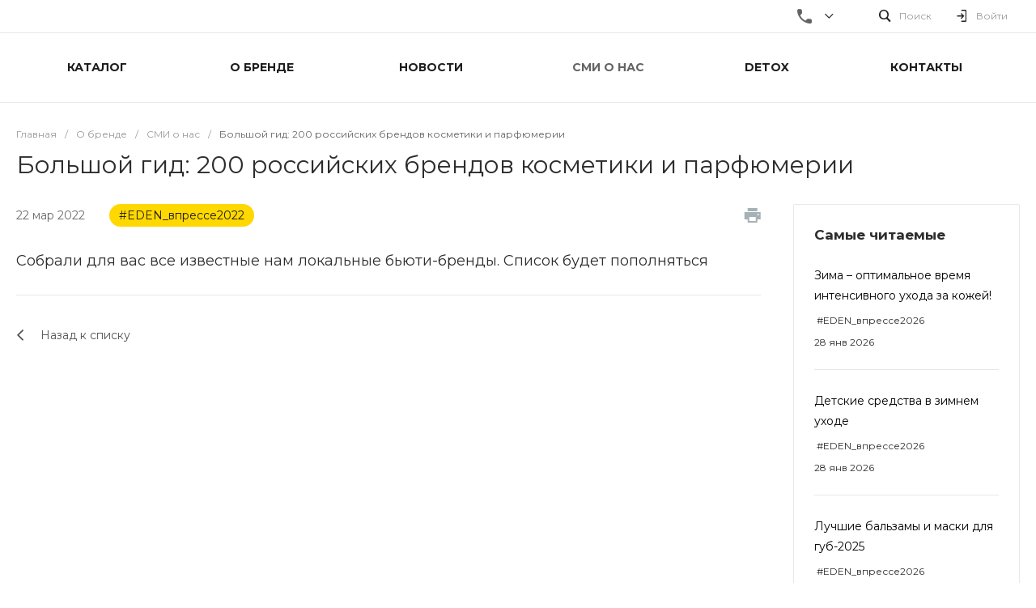

--- FILE ---
content_type: text/html; charset=UTF-8
request_url: https://eden-official.ru/company/articles/1323/
body_size: 37293
content:
<!DOCTYPE html>
<html lang="ru">
    <head>
                <title>Большой гид: 200 российских брендов косметики и парфюмерии</title>
        <meta http-equiv="Content-Type" content="text/html; charset=UTF-8" />
<meta name="keywords" content="Купить, Интернет-магазин" />
<meta name="description" content="Интернет-магазин" />
<script data-skip-moving="true">(function(w, d, n) {var cl = "bx-core";var ht = d.documentElement;var htc = ht ? ht.className : undefined;if (htc === undefined || htc.indexOf(cl) !== -1){return;}var ua = n.userAgent;if (/(iPad;)|(iPhone;)/i.test(ua)){cl += " bx-ios";}else if (/Windows/i.test(ua)){cl += ' bx-win';}else if (/Macintosh/i.test(ua)){cl += " bx-mac";}else if (/Linux/i.test(ua) && !/Android/i.test(ua)){cl += " bx-linux";}else if (/Android/i.test(ua)){cl += " bx-android";}cl += (/(ipad|iphone|android|mobile|touch)/i.test(ua) ? " bx-touch" : " bx-no-touch");cl += w.devicePixelRatio && w.devicePixelRatio >= 2? " bx-retina": " bx-no-retina";if (/AppleWebKit/.test(ua)){cl += " bx-chrome";}else if (/Opera/.test(ua)){cl += " bx-opera";}else if (/Firefox/.test(ua)){cl += " bx-firefox";}ht.className = htc ? htc + " " + cl : cl;})(window, document, navigator);</script>


<link href="/bitrix/js/ui/design-tokens/dist/ui.design-tokens.min.css?172778993323463" type="text/css"  rel="stylesheet" />
<link href="/bitrix/js/ui/fonts/opensans/ui.font.opensans.min.css?16639195312320" type="text/css"  rel="stylesheet" />
<link href="/bitrix/js/main/popup/dist/main.popup.bundle.min.css?172779016326589" type="text/css"  rel="stylesheet" />
<link href="https://fonts.googleapis.com/css?family=Montserrat:300,400,500,700&amp;subset=cyrillic" type="text/css"  rel="stylesheet" />
<link href="/bitrix/cache/css/s1/universelite_s1/page_b9739e6c8f3cc2e7aaeac4706c2f43c3/page_b9739e6c8f3cc2e7aaeac4706c2f43c3_v1.css?172795037421555" type="text/css"  rel="stylesheet" />
<link href="/bitrix/cache/css/s1/universelite_s1/template_34cddcc44ccc4a5d33b239675f30cabb/template_34cddcc44ccc4a5d33b239675f30cabb_v1.css?1733128880810816" type="text/css"  data-template-style="true" rel="stylesheet" />




<style>.intec-cl-text {
  color: #646363 !important; }

.intec-cl-text-active:active {
  color: #646363 !important; }

.intec-cl-text-active.active {
  color: #646363 !important; }

.intec-cl-text-focus:focus {
  color: #646363 !important; }

.intec-cl-text-hover:hover {
  color: #646363 !important; }

.intec-cl-background {
  background-color: #646363 !important;
  fill: #646363 !important; }

.intec-cl-background-active:active {
  background-color: #646363 !important;
  fill: #646363 !important; }

.intec-cl-background-focus:focus {
  background-color: #646363 !important;
  fill: #646363 !important; }

.intec-cl-background-hover:hover {
  background-color: #646363 !important;
  fill: #646363 !important; }

.intec-cl-background-dark {
  background-color: #4a4a4a !important;
  fill: #4a4a4a !important; }

.intec-cl-background-dark-active:active {
  background-color: #4a4a4a !important;
  fill: #4a4a4a !important; }

.intec-cl-background-dark-focus:focus {
  background-color: #4a4a4a !important;
  fill: #4a4a4a !important; }

.intec-cl-background-dark-hover:hover {
  background-color: #4a4a4a !important;
  fill: #4a4a4a !important; }

.intec-cl-background-light {
  background-color: #7e7c7c !important;
  fill: #7e7c7c !important; }

.intec-cl-background-light-active:active {
  background-color: #7e7c7c !important;
  fill: #7e7c7c !important; }

.intec-cl-background-light-focus:focus {
  background-color: #7e7c7c !important;
  fill: #7e7c7c !important; }

.intec-cl-background-light-hover:hover {
  background-color: #7e7c7c !important;
  fill: #7e7c7c !important; }

.intec-cl-background-light-40 {
  background-color: #cac9c9 !important;
  fill: #cac9c9 !important; }

.intec-cl-background-light-40-active:active {
  background-color: #cac9c9 !important;
  fill: #cac9c9 !important; }

.intec-cl-background-light-40-focus:focus {
  background-color: #cac9c9 !important;
  fill: #cac9c9 !important; }

.intec-cl-background-light-40-hover:hover {
  background-color: #cac9c9 !important;
  fill: #cac9c9 !important; }

.intec-cl-border {
  border-color: #646363 !important; }

.intec-cl-border-light {
  border-color: #7e7c7c !important; }

.intec-cl-border-active:active {
  border-color: #646363 !important; }

.intec-cl-border-focus:focus {
  border-color: #646363 !important; }

.intec-cl-border-hover:hover {
  border-color: #646363 !important; }

.intec-cl-border-light-hover:hover {
  border-color: #7e7c7c !important; }

.intec-cl-text-light {
  color: #7e7c7c !important; }

.intec-cl-text-light-active:active {
  color: #7e7c7c !important; }

.intec-cl-text-light-focus:focus {
  color: #7e7c7c !important; }

.intec-cl-text-light-hover:hover {
  color: #7e7c7c !important; }

.intec-cl-text-dark {
  color: #4a4a4a !important; }

.intec-cl-text-dark-active:active {
  color: #4a4a4a !important; }

.intec-cl-text-dark-focus:focus {
  color: #4a4a4a !important; }

.intec-cl-text-dark-hover:hover {
  color: #4a4a4a !important; }

.intec-cl-background-light {
  background-color: #7e7c7c !important;
  fill: #7e7c7c !important; }

.intec-cl-background-light-active:active {
  background-color: #7e7c7c !important; }

.intec-cl-background-light-focus:focus {
  background-color: #7e7c7c !important; }

.intec-cl-background-light-hover:hover {
  background-color: #7e7c7c !important; }

.intec-cl-svg svg {
  fill: #646363 !important;
  stroke: #646363 !important; }

.intec-cl-svg-path-fill svg path {
  fill: #646363 !important; }

.intec-cl-svg-path-fill-hover:hover svg path {
  fill: #646363 !important; }

.intec-cl-svg-path-stroke svg path, .intec-cl-svg-rect-stroke svg rect {
  stroke: #646363 !important; }

.intec-cl-svg-path-stroke-hover:hover svg path {
  stroke: #646363 !important; }

.intec-content {
  max-width: 1384px; }

.intec-content .intec-content.intec-content-primary {
  max-width: 1384px; }

html {
  font-size: 18px;
  font-family: "Montserrat", sans-serif; }

.intec-template .intec-template-part.intec-template-part-title, .intec-template .widget .widget-header .widget-title {
  font-size: 20px; }

@media (max-width: 768px) {
  .intec-template .intec-template-part.intec-template-part-title, .intec-template .widget .widget-header .widget-title {
    font-size: 20px; } }

.intec-image-effect {
  opacity: 1;
  -webkit-transition: opacity 350ms ease-in-out;
  -moz-transition: opacity 350ms ease-in-out;
  -ms-transition: opacity 350ms ease-in-out;
  -o-transition: opacity 350ms ease-in-out;
  transition: opacity 350ms ease-in-out; }

.intec-image-effect:hover {
  opacity: 0.5; }

.intec-ui.intec-ui-control-alert.intec-ui-scheme-current {
  color: #646363;
  background-color: #f5f5f5;
  border-color: #ebeaea; }

.intec-ui.intec-ui-control-button.intec-ui-scheme-current {
  border-color: #646363;
  background-color: #646363;
  color: #fff; }
  .intec-ui.intec-ui-control-button.intec-ui-scheme-current.intec-ui-mod-transparent {
    background-color: transparent;
    color: #646363; }
  .intec-ui.intec-ui-control-button.intec-ui-scheme-current:hover, .intec-ui.intec-ui-control-button.intec-ui-scheme-current.intec-ui-state-hover, .intec-ui.intec-ui-control-button.intec-ui-scheme-current[data-ui-state="hover"] {
    border-color: #7e7c7c;
    background-color: #7e7c7c;
    color: #fff; }
  .intec-ui.intec-ui-control-button.intec-ui-scheme-current:focus, .intec-ui.intec-ui-control-button.intec-ui-scheme-current.intec-ui-state-focus, .intec-ui.intec-ui-control-button.intec-ui-scheme-current[data-ui-state="focus"] {
    border-color: #7e7c7c;
    background-color: #7e7c7c;
    color: #fff; }
  .intec-ui.intec-ui-control-button.intec-ui-scheme-current:active, .intec-ui.intec-ui-control-button.intec-ui-scheme-current.intec-ui-state-active, .intec-ui.intec-ui-control-button.intec-ui-scheme-current[data-ui-state="active"] {
    border-color: #4a4a4a;
    background-color: #4a4a4a;
    color: #fff; }
  .intec-ui.intec-ui-control-button.intec-ui-scheme-current:disabled, .intec-ui.intec-ui-control-button.intec-ui-scheme-current.intec-ui-state-disabled, .intec-ui.intec-ui-control-button.intec-ui-scheme-current[data-ui-state="disabled"] {
    border-color: #313030;
    background-color: #313030;
    color: #fff; }
  .intec-ui.intec-ui-control-button.intec-ui-scheme-current.intec-ui-mod-link {
    color: #5f5f5f;
    border-color: transparent;
    background-color: transparent; }
    .intec-ui.intec-ui-control-button.intec-ui-scheme-current.intec-ui-mod-link:hover, .intec-ui.intec-ui-control-button.intec-ui-scheme-current.intec-ui-mod-link.intec-ui-state-hover, .intec-ui.intec-ui-control-button.intec-ui-scheme-current.intec-ui-mod-link[data-ui-state="hover"] {
      color: #7e7c7c; }
    .intec-ui.intec-ui-control-button.intec-ui-scheme-current.intec-ui-mod-link:focus, .intec-ui.intec-ui-control-button.intec-ui-scheme-current.intec-ui-mod-link.intec-ui-state-focus, .intec-ui.intec-ui-control-button.intec-ui-scheme-current.intec-ui-mod-link[data-ui-state="focus"] {
      color: #7e7c7c; }
    .intec-ui.intec-ui-control-button.intec-ui-scheme-current.intec-ui-mod-link:active, .intec-ui.intec-ui-control-button.intec-ui-scheme-current.intec-ui-mod-link.intec-ui-state-active, .intec-ui.intec-ui-control-button.intec-ui-scheme-current.intec-ui-mod-link[data-ui-state="active"] {
      color: #4a4a4a; }
    .intec-ui.intec-ui-control-button.intec-ui-scheme-current.intec-ui-mod-link:disabled, .intec-ui.intec-ui-control-button.intec-ui-scheme-current.intec-ui-mod-link.intec-ui-state-disabled, .intec-ui.intec-ui-control-button.intec-ui-scheme-current.intec-ui-mod-link[data-ui-state="disabled"] {
      color: #9f9f9f; }

.intec-ui.intec-ui-control-checkbox.intec-ui-scheme-current.intec-ui-scheme-current .intec-ui-part-selector:before, .intec-ui.intec-ui-control-radiobox.intec-ui-scheme-current.intec-ui-scheme-current .intec-ui-part-selector:before {
  background-color: #fff;
  color: #fff; }
  .intec-ui.intec-ui-control-checkbox.intec-ui-scheme-current.intec-ui-scheme-current input:checked + .intec-ui-part-selector, .intec-ui.intec-ui-control-radiobox.intec-ui-scheme-current.intec-ui-scheme-current input:checked + .intec-ui-part-selector, .intec-ui.intec-ui-control-checkbox.intec-ui-scheme-current.intec-ui-scheme-current.intec-ui-state-checked .intec-ui-part-selector, .intec-ui.intec-ui-control-radiobox.intec-ui-scheme-current.intec-ui-scheme-current.intec-ui-state-checked .intec-ui-part-selector, .intec-ui.intec-ui-control-checkbox.intec-ui-scheme-current.intec-ui-scheme-current[data-ui-state="checked"] .intec-ui-part-selector, .intec-ui.intec-ui-control-radiobox.intec-ui-scheme-current.intec-ui-scheme-current[data-ui-state="checked"] .intec-ui-part-selector {
    border-color: #646363;
    background-color: #646363; }
    .intec-ui.intec-ui-control-checkbox.intec-ui-scheme-current.intec-ui-scheme-current input:checked + .intec-ui-part-selector:before, .intec-ui.intec-ui-control-radiobox.intec-ui-scheme-current.intec-ui-scheme-current input:checked + .intec-ui-part-selector:before, .intec-ui.intec-ui-control-checkbox.intec-ui-scheme-current.intec-ui-scheme-current.intec-ui-state-checked .intec-ui-part-selector:before, .intec-ui.intec-ui-control-radiobox.intec-ui-scheme-current.intec-ui-scheme-current.intec-ui-state-checked .intec-ui-part-selector:before, .intec-ui.intec-ui-control-checkbox.intec-ui-scheme-current.intec-ui-scheme-current[data-ui-state="checked"] .intec-ui-part-selector:before, .intec-ui.intec-ui-control-radiobox.intec-ui-scheme-current.intec-ui-scheme-current[data-ui-state="checked"] .intec-ui-part-selector:before {
      background-color: #fff;
      color: #fff; }
  .intec-ui.intec-ui-control-checkbox.intec-ui-scheme-current.intec-ui-scheme-current:hover .intec-ui-part-selector, .intec-ui.intec-ui-control-radiobox.intec-ui-scheme-current.intec-ui-scheme-current:hover .intec-ui-part-selector, .intec-ui.intec-ui-control-checkbox.intec-ui-scheme-current.intec-ui-scheme-current.intec-ui-state-hover .intec-ui-part-selector, .intec-ui.intec-ui-control-radiobox.intec-ui-scheme-current.intec-ui-scheme-current.intec-ui-state-hover .intec-ui-part-selector, .intec-ui.intec-ui-control-checkbox.intec-ui-scheme-current.intec-ui-scheme-current[data-ui-state="hover"] .intec-ui-part-selector, .intec-ui.intec-ui-control-radiobox.intec-ui-scheme-current.intec-ui-scheme-current[data-ui-state="hover"] .intec-ui-part-selector {
    border-color: #7e7c7c;
    background-color: #f6f6f6; }
    .intec-ui.intec-ui-control-checkbox.intec-ui-scheme-current.intec-ui-scheme-current:hover .intec-ui-part-selector:before, .intec-ui.intec-ui-control-radiobox.intec-ui-scheme-current.intec-ui-scheme-current:hover .intec-ui-part-selector:before, .intec-ui.intec-ui-control-checkbox.intec-ui-scheme-current.intec-ui-scheme-current.intec-ui-state-hover .intec-ui-part-selector:before, .intec-ui.intec-ui-control-radiobox.intec-ui-scheme-current.intec-ui-scheme-current.intec-ui-state-hover .intec-ui-part-selector:before, .intec-ui.intec-ui-control-checkbox.intec-ui-scheme-current.intec-ui-scheme-current[data-ui-state="hover"] .intec-ui-part-selector:before, .intec-ui.intec-ui-control-radiobox.intec-ui-scheme-current.intec-ui-scheme-current[data-ui-state="hover"] .intec-ui-part-selector:before {
      background-color: #fff;
      color: #fff; }
  .intec-ui.intec-ui-control-checkbox.intec-ui-scheme-current.intec-ui-scheme-current input:focus:not(:checked) + .intec-ui-part-selector, .intec-ui.intec-ui-control-radiobox.intec-ui-scheme-current.intec-ui-scheme-current input:focus:not(:checked) + .intec-ui-part-selector, .intec-ui.intec-ui-control-checkbox.intec-ui-scheme-current.intec-ui-scheme-current.intec-ui-state-focus .intec-ui-part-selector, .intec-ui.intec-ui-control-radiobox.intec-ui-scheme-current.intec-ui-scheme-current.intec-ui-state-focus .intec-ui-part-selector, .intec-ui.intec-ui-control-checkbox.intec-ui-scheme-current.intec-ui-scheme-current[data-ui-state="focus"] .intec-ui-part-selector, .intec-ui.intec-ui-control-radiobox.intec-ui-scheme-current.intec-ui-scheme-current[data-ui-state="focus"] .intec-ui-part-selector {
    border-color: #7e7c7c;
    background-color: #f6f6f6; }
    .intec-ui.intec-ui-control-checkbox.intec-ui-scheme-current.intec-ui-scheme-current input:focus:not(:checked) + .intec-ui-part-selector:before, .intec-ui.intec-ui-control-radiobox.intec-ui-scheme-current.intec-ui-scheme-current input:focus:not(:checked) + .intec-ui-part-selector:before, .intec-ui.intec-ui-control-checkbox.intec-ui-scheme-current.intec-ui-scheme-current.intec-ui-state-focus .intec-ui-part-selector:before, .intec-ui.intec-ui-control-radiobox.intec-ui-scheme-current.intec-ui-scheme-current.intec-ui-state-focus .intec-ui-part-selector:before, .intec-ui.intec-ui-control-checkbox.intec-ui-scheme-current.intec-ui-scheme-current[data-ui-state="focus"] .intec-ui-part-selector:before, .intec-ui.intec-ui-control-radiobox.intec-ui-scheme-current.intec-ui-scheme-current[data-ui-state="focus"] .intec-ui-part-selector:before {
      background-color: #fff;
      color: #fff; }
  .intec-ui.intec-ui-control-checkbox.intec-ui-scheme-current.intec-ui-scheme-current:active .intec-ui-part-selector, .intec-ui.intec-ui-control-radiobox.intec-ui-scheme-current.intec-ui-scheme-current:active .intec-ui-part-selector, .intec-ui.intec-ui-control-checkbox.intec-ui-scheme-current.intec-ui-scheme-current.intec-ui-state-active .intec-ui-part-selector, .intec-ui.intec-ui-control-radiobox.intec-ui-scheme-current.intec-ui-scheme-current.intec-ui-state-active .intec-ui-part-selector, .intec-ui.intec-ui-control-checkbox.intec-ui-scheme-current.intec-ui-scheme-current[data-ui-state="active"] .intec-ui-part-selector, .intec-ui.intec-ui-control-radiobox.intec-ui-scheme-current.intec-ui-scheme-current[data-ui-state="active"] .intec-ui-part-selector {
    border-color: #4a4a4a;
    background-color: #4a4a4a; }
    .intec-ui.intec-ui-control-checkbox.intec-ui-scheme-current.intec-ui-scheme-current:active .intec-ui-part-selector:before, .intec-ui.intec-ui-control-radiobox.intec-ui-scheme-current.intec-ui-scheme-current:active .intec-ui-part-selector:before, .intec-ui.intec-ui-control-checkbox.intec-ui-scheme-current.intec-ui-scheme-current.intec-ui-state-active .intec-ui-part-selector:before, .intec-ui.intec-ui-control-radiobox.intec-ui-scheme-current.intec-ui-scheme-current.intec-ui-state-active .intec-ui-part-selector:before, .intec-ui.intec-ui-control-checkbox.intec-ui-scheme-current.intec-ui-scheme-current[data-ui-state="active"] .intec-ui-part-selector:before, .intec-ui.intec-ui-control-radiobox.intec-ui-scheme-current.intec-ui-scheme-current[data-ui-state="active"] .intec-ui-part-selector:before {
      background-color: #fff;
      color: #fff; }

.intec-ui.intec-ui-control-switch.intec-ui-scheme-current.intec-ui-scheme-current input:checked + .intec-ui-part-selector, .intec-ui.intec-ui-control-switch.intec-ui-scheme-current.intec-ui-scheme-current.intec-ui-state-checked .intec-ui-part-selector, .intec-ui.intec-ui-control-switch.intec-ui-scheme-current.intec-ui-scheme-current[data-ui-state="checked"] .intec-ui-part-selector {
  border-color: #646363;
  background-color: #646363; }
  .intec-ui.intec-ui-control-switch.intec-ui-scheme-current.intec-ui-scheme-current input:checked + .intec-ui-part-selector:before, .intec-ui.intec-ui-control-switch.intec-ui-scheme-current.intec-ui-scheme-current.intec-ui-state-checked .intec-ui-part-selector:before, .intec-ui.intec-ui-control-switch.intec-ui-scheme-current.intec-ui-scheme-current[data-ui-state="checked"] .intec-ui-part-selector:before {
    background-color: #fff;
    color: #fff; }
  .intec-ui.intec-ui-control-switch.intec-ui-scheme-current.intec-ui-scheme-current:active .intec-ui-part-selector, .intec-ui.intec-ui-control-switch.intec-ui-scheme-current.intec-ui-scheme-current.intec-ui-state-active .intec-ui-part-selector, .intec-ui.intec-ui-control-switch.intec-ui-scheme-current.intec-ui-scheme-current[data-ui-state="active"] .intec-ui-part-selector {
    border-color: #4a4a4a;
    background-color: #4a4a4a; }
  .intec-ui.intec-ui-control-switch.intec-ui-scheme-current.intec-ui-scheme-current:active .intec-ui-part-selector:before, .intec-ui.intec-ui-control-switch.intec-ui-scheme-current.intec-ui-scheme-current.intec-ui-state-active .intec-ui-part-selector:before, .intec-ui.intec-ui-control-switch.intec-ui-scheme-current.intec-ui-scheme-current[data-ui-state="active"] .intec-ui-part-selector:before {
    background-color: #fff;
    color: #fff; }

.intec-ui.intec-ui-control-numeric.intec-ui-scheme-current .intec-ui-part-increment:hover, .intec-ui.intec-ui-control-numeric.intec-ui-scheme-current .intec-ui-part-decrement:hover {
  color: #646363 !important; }

.intec-ui.intec-ui-control-tabs.intec-ui-scheme-current .intec-ui-part-tab:hover, .intec-ui.intec-ui-control-tabs.intec-ui-scheme-current .intec-ui-part-tab[data-active="true"] {
  border-color: #646363; }

.intec-ui.intec-ui-control-tabs.intec-ui-view-1.intec-ui-scheme-current .intec-ui-part-tab[data-active="true"] {
  color: #646363; }

.intec-ui.intec-ui-control-tabs.intec-ui-view-1.intec-ui-scheme-current .intec-ui-part-tab[data-active="true"] *:after {
  background-color: #646363; }

.intec-ui.intec-ui-control-tabs.intec-ui-view-2.intec-ui-scheme-current .intec-ui-part-tab:hover, .intec-ui.intec-ui-control-tabs.intec-ui-view-2.intec-ui-scheme-current .intec-ui-part-tab[data-active="true"] {
  background-color: #646363; }

.intec-ui.intec-ui-control-tabs.intec-ui-view-2.intec-ui-scheme-current .intec-ui-part-tab[data-active="true"] {
  -webkit-box-shadow: 0 6px 18px rgba(100, 99, 99, 0.42);
  -moz-box-shadow: 0 6px 18px rgba(100, 99, 99, 0.42);
  box-shadow: 0 6px 18px rgba(100, 99, 99, 0.42); }

.intec-ui-markup-text, [data-ui-markup="text"] {
  font-size: 18px; }

a, [data-ui-markup="a"], .intec-ui-markup-a {
  color: #646363; }
  a:hover, [data-ui-markup="a"]:hover, .intec-ui-markup-a:hover, a:focus, [data-ui-markup="a"]:focus, .intec-ui-markup-a:focus {
    color: #7e7c7c; }
  a:hover.intec-ui-mod-dashed, [data-ui-markup="a"]:hover.intec-ui-mod-dashed, .intec-ui-markup-a:hover.intec-ui-mod-dashed, a:focus.intec-ui-mod-dashed, [data-ui-markup="a"]:focus.intec-ui-mod-dashed, .intec-ui-markup-a:focus.intec-ui-mod-dashed, a:hover.intec-ui-mod-dotted, [data-ui-markup="a"]:hover.intec-ui-mod-dotted, .intec-ui-markup-a:hover.intec-ui-mod-dotted, a:focus.intec-ui-mod-dotted, [data-ui-markup="a"]:focus.intec-ui-mod-dotted, .intec-ui-markup-a:focus.intec-ui-mod-dotted {
    border-color: #7e7c7c; }
  a:active, [data-ui-markup="a"]:active, .intec-ui-markup-a:active {
    color: #4a4a4a; }
  a:active.intec-ui-mod-dashed, [data-ui-markup="a"]:active.intec-ui-mod-dashed, .intec-ui-markup-a:active.intec-ui-mod-dashed, a:active.intec-ui-mod-dotted, [data-ui-markup="a"]:active.intec-ui-mod-dotted, .intec-ui-markup-a:active.intec-ui-mod-dotted {
    border-color: #4a4a4a; }

blockquote:before, [data-ui-markup="blockquote"]:before, .intec-ui-markup-blockquote:before {
  background-color: #646363; }

ul > li:before, [data-ui-markup="ul"] > [data-ui-markup="li"]:before, .intec-ui-markup-ul > .intec-ui-markup-li:before {
  color: #646363; }

ol > li:before, [data-ui-markup="ol"] > [data-ui-markup="li"]:before, .intec-ui-markup-ol > .intec-ui-markup-li:before {
  color: #646363; }
</style>
<style>.ns-bitrix.c-menu.c-menu-horizontal-1 .menu-item.menu-item-default .menu-submenu .menu-submenu-item:hover > .menu-submenu-item-text, .ns-bitrix.c-menu.c-menu-horizontal-2 .menu-item .menu-submenu .menu-submenu-item:hover > .menu-submenu-item-text, .c-header.c-header-template-1 .widget-view.widget-view-desktop .widget-view-desktop-1 .widget-container-menu .ns-bitrix.c-menu.c-menu-horizontal-1 .menu-item:hover .menu-item-text-wrapper, .c-header.c-header-template-1 .widget-view.widget-view-desktop .widget-view-desktop-1 .widget-container-menu .ns-bitrix.c-menu.c-menu-horizontal-1 .menu-item.menu-item-active .menu-item-text-wrapper, .c-header.c-header-template-1 .widget-view.widget-view-desktop .widget-view-desktop-7 .widget-menu .ns-bitrix.c-menu.c-menu-horizontal-1 .menu-item:hover .menu-item-text-wrapper, .c-header.c-header-template-1 .widget-view.widget-view-desktop .widget-view-desktop-7 .widget-menu .ns-bitrix.c-menu.c-menu-horizontal-1 .menu-item.menu-item-active .menu-item-text-wrapper, .c-header.c-header-template-1 .widget-view.widget-view-desktop .widget-view-desktop-9 .widget-container-menu .ns-bitrix.c-menu.c-menu-horizontal-1 .menu-item:hover .menu-item-text-wrapper, .c-header.c-header-template-1 .widget-view.widget-view-desktop .widget-view-desktop-9 .widget-container-menu .ns-bitrix.c-menu.c-menu-horizontal-1 .menu-item.menu-item-active .menu-item-text-wrapper, .c-header.c-header-template-1 .widget-view.widget-view-fixed .widget-menu .ns-bitrix.c-menu.c-menu-horizontal-1 .menu-wrapper .menu-item:hover .menu-item-text-wrapper, .c-header.c-header-template-1 .widget-view.widget-view-fixed .widget-menu .ns-bitrix.c-menu.c-menu-horizontal-1 .menu-wrapper .menu-item.menu-item-active .menu-item-text-wrapper {
  color: #646363 !important; }

.ns-bitrix.c-catalog-section.c-catalog-section-catalog-list-1 .catalog-section-item-purchase-button.catalog-section-item-purchase-button-add[data-basket-state="processing"], .ns-bitrix.c-catalog-section.c-catalog-section-catalog-text-1 .catalog-section-item-purchase-button.catalog-section-item-purchase-button-add[data-basket-state="processing"], .ns-bitrix.c-catalog-element.c-catalog-element-catalog-default-1 .catalog-element-property:before, .ns-bitrix.c-sale-order-ajax.c-sale-order-ajax-simple-1 .radio-inline:hover label:before, .ns-bitrix.c-sale-order-ajax.c-sale-order-ajax-simple-1 .radio-inline.radio-inline-checked label:before, .ns-bitrix.c-sale-order-ajax.c-sale-order-ajax-simple-1 .bx-soa-pp-item-container .bx-soa-pp-company:hover .bx-soa-pp-company-graf-container, .ns-bitrix.c-sale-order-ajax.c-sale-order-ajax-simple-1 .bx-soa-pp-item-container .bx-soa-pp-company.bx-selected .bx-soa-pp-company-graf-container, .ns-intec-universe.c-tags-list.c-tags-list-default .tags-list-item input[type=checkbox]:checked + .tags-list-item-button, .ns-intec-universe.c-tags-list.c-tags-list-default .tags-list-item-button:hover {
  background: #646363 !important; }

.ns-bitrix.c-sale-order-ajax.c-sale-order-ajax-simple-1 .bx-sls .quick-location-tag, .ns-bitrix.c-sale-order-ajax.c-sale-order-ajax-simple-1 .bx-slst .quick-location-tag {
  border: 1px solid;
  background: #fff;
  color: #646363; }

.ns-bitrix.c-sale-order-ajax.c-sale-order-ajax-simple-1 .bx-sls .quick-location-tag:hover, .ns-bitrix.c-sale-order-ajax.c-sale-order-ajax-simple-1 .bx-slst .quick-location-tag:hover, .ns-bitrix.c-sale-order-ajax.c-sale-order-ajax-simple-1 .bx-sls .quick-location-tag:focus, .ns-bitrix.c-sale-order-ajax.c-sale-order-ajax-simple-1 .bx-slst .quick-location-tag:focus, .ns-bitrix.c-sale-order-ajax.c-sale-order-ajax-simple-1 .bx-sls .quick-location-tag:active, .ns-bitrix.c-sale-order-ajax.c-sale-order-ajax-simple-1 .bx-slst .quick-location-tag:active {
  border: 1px solid #646363;
  background: #646363;
  color: #fff; }

.ns-bitrix.c-catalog-element.c-catalog-element-catalog-default-1 .catalog-element-gallery-preview[data-active=true], .ns-bitrix.c-catalog-element.c-catalog-element-catalog-default-1 .catalog-element-tab a:hover, .ns-bitrix.c-catalog-element.c-catalog-element-catalog-default-1 .catalog-element-tab[data-active=true] a, .ns-bitrix.c-catalog-element.c-catalog-element-catalog-default-1 .catalog-element-tab a:focus, .ns-bitrix.c-catalog-element.c-catalog-element-catalog-default-1 .catalog-element-tab a:active, .ns-bitrix.c-catalog-element.c-catalog-element-catalog-default-1 .catalog-element-tab.active a, .ns-bitrix.c-catalog-element.c-catalog-element-catalog-default-2 .catalog-element-tab a:hover, .ns-bitrix.c-catalog-element.c-catalog-element-catalog-default-2 .catalog-element-tab a:focus, .ns-bitrix.c-catalog-element.c-catalog-element-catalog-default-2 .catalog-element-tab a:active, .ns-bitrix.c-catalog-element.c-catalog-element-catalog-default-2 .catalog-element-tab.active a, .ns-bitrix.c-sale-order-ajax.c-sale-order-ajax-simple-1 .radio-inline:hover label:before, .ns-bitrix.c-sale-order-ajax.c-sale-order-ajax-simple-1 .radio-inline.radio-inline-checked label:before, .ns-bitrix.c-sale-order-ajax.c-sale-order-ajax-simple-1 .bx-soa-pp-item-container .bx-soa-pp-company:hover .bx-soa-pp-company-graf-container, .ns-bitrix.c-sale-order-ajax.c-sale-order-ajax-simple-1 .bx-soa-pp-item-container .bx-soa-pp-company.bx-selected .bx-soa-pp-company-graf-container, .c-smart-filter.c-smart-filter-horizontal-2 [data-property-type=checkbox-picture] .smart-filter-property-value input:checked + .smart-filter-property-value-picture-wrap, .c-smart-filter.c-smart-filter-horizontal-2 [data-property-type=checkbox-text-picture] .smart-filter-property-value input:checked + .smart-filter-property-value-picture-wrap {
  border-color: #646363 !important; }

.ns-bitrix.c-catalog-section.c-catalog-section-catalog-tile-1 .catalog-section-item-purchase-button.catalog-section-item-purchase-button-add[data-basket-state="processing"] {
  background: #7e7c7c !important; }
/** Old **/
.sale-icons a.sale-icons-item:hover .sale-icons-icon, .sale-icons a.sale-icons-item.hover .sale-icons-icon, .sale-icons a.sale-icons-item:active .sale-icons-icon, .sale-icons a.sale-icons-item.active .sale-icons-icon, .intec-sections-tile > div:hover .intec-section-name, .menu.menu-horizontal .menu-item.menu-item-default .menu-submenu .menu-submenu-item:hover > .menu-submenu-item-text, .widget-catalog-categories .widget-catalog-categories-tabs .widget-catalog-categories-tab a:hover, .widget-catalog-categories .widget-catalog-categories-tabs .widget-catalog-categories-tab.active a, .c-widget.c-widget-products-1 .widget-tab:hover .widget-tab-text, .c-widget.c-widget-products-1 .widget-tab.active .widget-tab-text, .widget-catalog-categories .widget-catalog-categories-desktop .widget-catalog-categories-navigation .widget-catalog-categories-navigation-next:hover, .widget-catalog-categories .widget-catalog-categories-desktop .widget-catalog-categories-navigation .widget-catalog-categories-navigation-previous:hover, .widget-reviews .widget-reviews-view.widget-reviews-view-slider .widget-reviews-navigation .widget-reviews-navigation-next:hover, .widget-reviews .widget-reviews-view.widget-reviews-view-slider .widget-reviews-navigation .widget-reviews-navigation-previous:hover, .widget-news .widget-news-view.widget-news-view-extend .widget-news-navigation .widget-news-navigation-next:hover, .widget-news .widget-news-view.widget-news-view-extend .widget-news-navigation .widget-news-navigation-previous:hover, .footer-menu a.child-link.active, .bx-filter .bx-filter-popup-result a, .intec-sections-list .intec-section-name:hover, .intec-sections-list .intec-subsection:hover, .intec-sections-list .intec-subsection:hover span, .intec-catalog-section-tile .price-block .element-buys, .intec-catalog-section .element-properties li, .intec-item-detail .show-all-characteristics, .contacts .contacts-offices .contacts-office .contacts-information-section.contacts-contacts .contacts-email a:hover .active.widget-reviews .widget-reviews-mobile .widget-reviews-view.widget-reviews-view-blocks-2 .widget-reviews-item .widget-reviews-item-header .widget-reviews-item-name, .bx_compare .table_compare table tr td a, .news-list-filter .news-list-filter-button.news-list-filter-button-active, .news-list-filter .news-list-filter-button:hover, .bx_ordercart .bx_ordercart_order_table_container tbody td.control .delay-item:hover, .bx_ordercart .bx_ordercart_order_table_container tbody td.control .to-cart-item:hover, .bx-soa-editstep, .bx-soa-item-title a, .subscribe-block .email-block-subscribe .subscribe-info:before, .widget-reviews .widget-reviews-mobile .widget-reviews-view.widget-reviews-view-blocks-2 .widget-reviews-item .widget-reviews-item-header .widget-reviews-item-name, .intec-certificates.desktop-template.template-tiles .intec-certificates_item:hover .intec-certificates_name, .intec-sections-tile-1 > div:hover .intec-section-name, .intec-certificates.desktop-template.template-tiles .intec-certificates_item:hover .intec-certificates_name, .header .header-desktop .header-content .header-content-menu .menu.menu-horizontal .menu-wrapper .menu-item:hover .menu-item-text .menu-item-text-wrapper, .header .header-desktop .header-content .header-content-menu .menu.menu-horizontal .menu-wrapper .menu-item.menu-item-active .menu-item-text .menu-item-text-wrapper, .intec-item-detail .item-bind-items .item-bind-items-list .owl-nav .owl-prev:hover, .intec-item-detail .item-bind-items .item-bind-items-list .owl-nav .owl-next:hover, .bx-filter .bx-filter-popup-result a, .intec-panel-sort .sort-value.sort-state-active a, .header.with-banner .header-desktop .header-static .header-content .header-content-phone .header-content-phone-call .header-content-phone-call-wrapper:hover, .header.with-banner[data-banner-color=black] .header-desktop .header-info .header-info-button:hover .header-info-button-text, .header.with-banner[data-banner-color=black] .header-desktop .header-static .header-content .header-info-button:hover .header-info-button-text, .header.with-banner[data-banner-color=black] .header-static .intec-search-icon:hover, .header.with-banner[data-banner-color=white] .header-desktop .header-info .header-info-social:hover, .header.with-banner .header-desktop .header-static .menu.menu-horizontal .menu-item:hover .menu-item-text:hover, .header.with-banner .header-desktop .header-static .menu.menu-horizontal .menu-item.menu-item-active .menu-item-text, .header .header-desktop .header-static .header-info .header-info-button .header-info-button-icon, .header .header-desktop .header-static .header-content .header-info-button .header-info-button-icon, .c-rate.c-rate-template-1 .owl-carousel .owl-nav .owl-next:hover, .c-rate.c-rate-template-1 .owl-carousel .owl-nav .owl-prev:hover, .c-certificates.c-certificates-template-1 .widget-element:hover .widget-element-name, .c-header.c-header-template-1[data-transparent = 'false'] .widget-view.widget-view-desktop .widget-panel .ns-bitrix.c-search-title.c-search-title-popup-1 .search-title-button:hover .search-title-button-icon, .c-header.c-header-template-1[data-transparent = 'false'] .widget-view.widget-view-desktop .widget-panel .ns-bitrix.c-search-title.c-search-title-popup-1 .search-title-button:hover .search-title-button-text, .c-header.c-header-template-1[data-transparent = 'false'] .widget-view.widget-view-desktop .widget-panel .widget-panel-button:hover .widget-panel-button-icon, .c-header.c-header-template-1[data-transparent = 'false'] .widget-view.widget-view-desktop .widget-panel .widget-panel-button:hover .widget-panel-button-text {
  color: #646363 !important; }

.ns-bitrix.c-catalog-element.c-catalog-element-catalog-default-1 .catalog-element-gallery-picture[data-active=true], .widget-catalog-categories .widget-catalog-categories-tabs .widget-catalog-categories-tab a:hover, .widget-catalog-categories .widget-catalog-categories-tabs .widget-catalog-categories-tab.active a, .widget-catalog-categories .widget-catalog-categories-dots .owl-dot.active, .c-widget.c-widget-products-1 .widget-tab:hover .widget-tab-text, .c-widget.c-widget-products-1 .widget-tab.active .widget-tab-text, .c-widget.c-widget-products-1 .owl-dots .owl-dot.active, .c-widget.c-widget-products-2 .owl-dots .owl-dot.active, .c-rate.c-rate-template-1 .owl-carousel .owl-dot.active, .news-list-slider .slider-dots .owl-dot .slider-dot:hover, .news-list-slider .slider-dots .owl-dot.active .slider-dot, .intec-item-detail .slider-item.active, .bx_compare .bx_sort_container .sortbutton.current, .bx_compare .bx_sort_container .sortbutton:hover, .bx_ordercart .bx_sort_container a.current, .bx-soa-section.bx-selected, .bx-soa-pp-company.bx-selected .bx-soa-pp-company-graf-container, .news-list-slider-cb .slider-dots .owl-dot .slider-dot:hover, .news-list-slider-cb .slider-dots .owl-dot.active .slider-dot, .ns-bitrix.c-catalog-section.c-catalog-section-catalog-tile-2 .catalog-section-item-offers-property-extended-value[data-state=selected] .catalog-section-item-offers-property-extended-value-image {
  border-color: #646363 !important; }

.arrow-right {
  border-right: 25px solid #646363 !important; }

.sale-icons a.sale-icons-item:hover .sale-icons-count, .sale-icons a.sale-icons-item.hover .sale-icons-count, .sale-icons a.sale-icons-item:active .sale-icons-count, .sale-icons a.sale-icons-item.active .sale-icons-count, .widget-catalog-categories .widget-catalog-categories-dots .owl-dot.active, .c-widget.c-widget-products-1 .owl-dots .owl-dot.active, .c-widget.c-widget-products-2 .owl-dots .owl-dot.active, .c-rate.c-rate-template-1 .owl-carousel .owl-dot.active, .intec-news-sections.template-chess .intec-news-sections_item:hover .intec-news-sections_name, .intec-news-sections.template-puzzle .intec-news-sections_item:hover .intec-news-sections_name, .intec-news-sections.template-tiles .intec-news-sections_item:hover .intec-news-sections_name, input[type=checkbox]:checked + span, .ask-question-container .ask-question-title:after {
  background-color: #4a4a4a; }

.intec-catalog-section-tile .price-block .element-buys.active, .intec-catalog-section-tile .price-block .element-buys.added, .share-products-block .products-element .price-block .price .element-buy.active, .news-list-slider .slider-dots .owl-dot.active .slider-dot, .bx-filter .body-filter .bx-filter-parameters-box .bx-filter-popup-result, .news-list-slider .slider-dots .owl-dot .slider-dot:hover, .intec-item-detail .properties-list > li:before, .news-list-slider:hover .slider-wrapper .owl-nav .owl-prev:hover, .news-list-slider:hover .slider-wrapper .owl-nav .owl-next:hover, .widget-reviews .widget-reviews-view.widget-reviews-view-slider .widget-reviews-dots .owl-dot.active, .widget-news .widget-news-view.widget-news-view-extend .widget-news-dots .owl-dot.active, .owl-carusel-gallery.owl-theme .owl-dots .owl-dot.active span, .owl-carusel-gallery.owl-theme .owl-dots .owl-dot:hover span, .carusel-products.owl-theme .owl-dots .owl-dot.active span, .carusel-products.owl-theme .owl-dots .owl-dot:hover span, .widget-flying-basket .flying-basket-mobile-buttons-wrap .flying-basket_button_count, .bx_forgotpassword_page .description:before, .bx_registration_page .registration-info:before, .news-list-slider-cb:hover .slider-wrapper .owl-nav .owl-prev:hover, .news-list-slider-cb:hover .slider-wrapper .owl-nav .owl-next:hover, .news-list-slider-cb .slider-dots .owl-dot .slider-dot:hover, .news-list-slider-cb .slider-dots .owl-dot.active .slider-dot, .subscribe-block .checkbox input[type=checkbox]:checked + label:after, .news-list.news-list-blocks-2 .news-list-item.news-list-item-first .news-list-item-wrapper:hover .news-list-name-wrapper, .binded-products .owl-dots .owl-dot.active, .binded-products .owl-dots .owl-dot:hover, .loading-container.active, .c-categories.c-categories-template-3 .widget-element:hover .widget-element-name-wrapper, .c-smart-filter.c-smart-filter-horizontal-1 [data-property-type='checkbox'] input[type=checkbox]:checked + span, .c-smart-filter.c-smart-filter-vertical-1 [data-property-type=checkbox][data-property-view=default] .smart-filter-property-value input:checked + .smart-filter-property-value-text, .c-smart-filter.c-smart-filter-vertical-1 [data-property-type=checkbox][data-property-view=block] .smart-filter-property-value input:checked + .smart-filter-property-value-text, .c-smart-filter.c-smart-filter-vertical-1 [data-property-type=checkbox][data-property-view=tile] .smart-filter-property-value input:checked + .smart-filter-property-value-text, .c-smart-filter.c-smart-filter-horizontal-1 [data-property-type=checkbox] .smart-filter-property-value input:checked + .smart-filter-property-value-text, .c-smart-filter.c-smart-filter-vertical-1 [data-property-type=checkbox-text-picture] input:checked + .smart-filter-property-value-text-picture, .ns-intec-universe.basket-lite.basket-lite-template-1 .basket-lite-mobile-button-count {
  background-color: #646363 !important; }

.contacts .contacts-offices .contacts-office .contacts-information-section.contacts-contacts .contacts-email a, .widget-reviews .widget-reviews-view.widget-reviews-view-slider .widget-reviews-dots .owl-dot.active, .widget-news .widget-news-view.widget-news-view-extend .widget-news-dots .owl-dot.active, .checkbox input[type=checkbox]:checked + label:after, .intec-item-detail .sku-property-value:hover, .intec-item-detail .sku-property-value.active, .news-list-slider-cb .slider-dots .owl-dot .slider-dot:hover, .news-list-slider-cb .slider-dots .owl-dot.active .slider-dot, .binded-products .owl-dots .owl-dot.active, .binded-products .owl-dots .owl-dot:hover, .c-smart-filter.c-smart-filter-horizontal-1 [data-property-type=checkbox] .smart-filter-property-value input:checked + .smart-filter-property-value-text {
  border-color: #646363 !important; }

.widget-articles-content .widget-articles .element-big:hover .element-wrapper .header span {
  background-color: #646363 !important; }

.c-services.c-services-template-3 .widget-element-text-wrapper, .c-advantages.c-advantages-template-4 .widget-element-name:hover .widget-element-name-wrap, .c-services.c-services-template-5 .widget-element .widget-element-name-text {
  -webkit-box-shadow: -5px 0 0 5px #646363, 5px 0 0 5px #646363 !important;
  -moz-box-shadow: -5px 0 0 5px #646363, 5px 0 0 5px #646363 !important;
  box-shadow: -5px 0 0 5px #646363, 5px 0 0 5px #646363 !important; }

.c-advantages.c-advantages-template-4 .widget-element-name:hover .widget-element-name-wrap, .c-categories.c-categories-template-6 .widget-element:hover .widget-element-name {
  background: #646363 !important; }

.c-categories.c-categories-template-8 .widget-element:hover .widget-element-name {
  background: #646363 !important; }

.c-shares.c-shares-template-3 .widget-element .widget-element-name-wrapper-2 {
  -webkit-box-shadow: -5px 0 0 5px #646363, 5px 0 0 5px #646363 !important;
  -moz-box-shadow: -5px 0 0 5px #646363, 5px 0 0 5px #646363 !important;
  box-shadow: -5px 0 0 5px #646363, 5px 0 0 5px #646363 !important;
  background: #646363 !important; }

.c-advantages.c-advantages-template-11 .widget-item:hover .widget-item-counter {
  color: #646363 !important; }

.widget.c-advantages.c-advantages-template-32 .circles-valueStroke {
  stroke: #646363 !important; }

.widget.c-stages.c-stages-template-5 .widget-item-wrap:hover .widget-item-name-count {
  background: #646363 !important; }

.ns-bitrix.c-sale-order-ajax.c-sale-order-ajax-simple-1 .bx-pagination li.bx-active a span {
  background: #646363 !important;
  color: #fff; }

.ns-bitrix.c-catalog-element.c-catalog-element-catalog-default-5 [data-role="measures.select.value"].active span, .ns-bitrix.c-catalog-element.c-catalog-element-catalog-default-5 [data-role="measures.select.value"]:hover span {
  background: #cac9c9; }
</style>



        <meta name="viewport" content="initial-scale=1.0, width=device-width">
        <meta name="cmsmagazine" content="79468b886bf88b23144291bf1d99aa1c" />
        <meta name="og:type" content="website" />
        <meta name="og:title" content="Большой гид: 200 российских брендов косметики и парфюмерии" />
        <meta name="og:description" content="Большой гид: 200 российских брендов косметики и парфюмерии" />
        <meta name="og:image" content="https://eden-official.ru/upload/iblock/6ca/tqf14mtmzzom5lyn3v9owbc723b8b06d.jpg" />
        <meta name="og:url" content="https://eden-official.ru/company/articles/1323/" />
        <link rel="shortcut icon" href="/favicon.ico" type="image/x-icon">
        <link rel="apple-touch-icon" href="/favicon.png">
                    </head>
    <body class="public intec-adaptive">
                                <div class="intec-template" data-background-show="false" data-editor="false" data-flat="top">    <div class="intec-template-layout intec-content-wrap" data-name="wide">        <div class="intec-template-layout-header" data-global-role="header">            <div class="intec-template-layout-header-wrapper">                <div id="i-0-intec-universe-main-widget-navigation-button-top-Hs1AKBAvoqYN" class="widget c-widget c-widget-navigation-button-top">    <div class="widget-button intec-ui intec-ui-control-button intec-ui-scheme-current" data-role="button" style="">        <div class="widget-button-wrapper">
            <svg width="12" height="17" viewBox="0 0 12 17" fill="none" xmlns="http://www.w3.org/2000/svg">
                <path d="M11 6L6 1L1 6" fill="none" stroke-width="1.5" stroke-linecap="round" stroke-linejoin="round" />
                <path d="M6 16V1" fill="none" stroke-width="1.5" stroke-linecap="round" stroke-linejoin="round" />
            </svg>
        </div>
    </div>    
</div>                <div style="background-color: #f8f9fb;">    <div id="i-1-intec-universe-main-header-template-1-dZcvT5yLZEp0" class="vcard widget c-header c-header-template-1" data-transparent="false">    <div class="widget-content">
        <div style="display: none;">
            <span class="url">
                <span class="value-title" title="https://eden-official.ru/"></span>
            </span>
            <span class="fn org">
                            </span>
            <img class="photo" src="https://eden-official.ru/include/logotype.png" alt="" />
        </div>
                    <div class="widget-view widget-view-desktop">
                                                <div class="widget-view-desktop-1 widget-view-desktop-1-bordered">
                <div class="widget-panel">
            <div class="intec-content intec-content-visible intec-content-primary">
                <div class="intec-content-wrapper">
                    <div class="widget-panel-wrapper">
                        <div class="intec-grid intec-grid-wrap intec-grid-a-h-center intec-grid-a-v-center intec-grid-i-h-20 intec-grid-i-v-5">                                                                                                                <div class="intec-grid-item"></div>
                                                            <div class="widget-panel-phone-wrap intec-grid-item-auto">
                                    <div class="widget-panel-phone intec-ui-align intec-grid intec-grid-a-v-center" data-block="phone" data-multiple="true" data-expanded="false">
                                        <div class="widget-panel-phone-icon intec-ui-icon intec-ui-icon-phone-1 intec-cl-text"></div>
                                        <div class="widget-panel-phone-content intec-grid intec-grid-o-vertical">
                                            <div class="widget-panel-phone-wrapper intec-grid intec-grid-o-vertical">
                                                                                                                                                            <a href="tel:" class="tel widget-panel-phone-text intec-cl-text-hover" data-block-action="popup.open">
                                                            <span class="value"></span>
                                                        </a>
                                                                                                                                                </div>
                                                                                            <div class="widget-panel-phone-popup" data-block-element="popup">
                                                    <div class="widget-panel-phone-popup-wrapper scrollbar-inner">
                                                                                                                                                                                    <div class="widget-panel-phone-popup-contacts">
                                                                                                                                                                                                                <div class="adr widget-panel-phone-popup-contact address">
                                                                            <span class="locality">г. Кирово-Чепецк, г. Кирово-Чепецк, пер. Пожарный д.7, корпус 311</span>
                                                                        </div>
                                                                    
                                                                                                                                                                                                                <a href="mailto:info@eden-official.ru" class="email widget-panel-phone-popup-contact email intec-cl-text-hover">
                                                                            info@eden-official.ru                                                                        </a>
                                                                                                                                    </div>
                                                                                                                            <div class="widget-panel-phone-popup-contacts">
                                                                                                                                            <a href="tel:74993253737" class="tel widget-panel-phone-popup-contact phone intec-cl-text-hover">
                                                                            <span class="value">7 499 325-37-37</span>
                                                                        </a>
                                                                                                                                                                                                                <div class="adr widget-panel-phone-popup-contact address">
                                                                            <span class="locality">г. Киров, улица Павла Корчагина, 227/2</span>
                                                                        </div>
                                                                    
                                                                                                                                                                                                                <a href="mailto:eden@orbitabrands.ru" class="email widget-panel-phone-popup-contact email intec-cl-text-hover">
                                                                            eden@orbitabrands.ru                                                                        </a>
                                                                                                                                    </div>
                                                                                                                            <div class="widget-panel-phone-popup-contacts">
                                                                                                                                                                                                                <div class="adr widget-panel-phone-popup-contact address">
                                                                            <span class="locality">г. Киров, Октябрьский район, Весенняя, 50</span>
                                                                        </div>
                                                                    
                                                                                                                                                                                                                <a href="mailto:info@eden-official.ru " class="email widget-panel-phone-popup-contact email intec-cl-text-hover">
                                                                            info@eden-official.ru                                                                         </a>
                                                                                                                                    </div>
                                                                                                                            <div class="widget-panel-phone-popup-contacts">
                                                                                                                                        
                                                                                                                                                                                                                <a href="mailto:rylov@orbitabrands.ru" class="email widget-panel-phone-popup-contact email intec-cl-text-hover">
                                                                            rylov@orbitabrands.ru                                                                        </a>
                                                                                                                                    </div>
                                                                                                                        <span class="workhours">
                                                                <span class="value-title" title=""></span>
                                                            </span>
                                                                                                                                                                        </div>
                                                </div>
                                                                                    </div>
                                                                                    <div class="widget-panel-phone-arrow" data-block-action="popup.open">
                                                <i class="far fa-chevron-down"></i>
                                            </div>
                                                                            </div>
                                </div>
                                                                                                                    <div class="widget-panel-buttons-wrap intec-grid-item-auto">
                                    <div class="widget-panel-buttons">
                                        <div class="widget-panel-buttons-wrapper">
                                                                                            <div class="widget-panel-button">
                                                    <div class="widget-panel-button-wrapper">
                                                                                                                    <!--noindex-->
<div id="i-2-bitrix-search-title-popup-1-XdqEv16rajmu" class="ns-bitrix c-search-title c-search-title-popup-1">    <div class="search-title-button intec-cl-text-hover" data-action="search.open">
        <div class="search-title-button-wrapper intec-grid intec-grid-nowrap intec-grid-i-h-5 intec-grid-a-v-center">
            <div class="search-title-button-icon-wrap intec-grid-item-auto">
                <div class="search-title-button-icon">
                    <i class="glyph-icon-loop"></i>
                </div>
            </div>
            <div class="search-title-button-text-wrap intec-grid-item-auto">
                <div class="search-title-button-text">
                    Поиск                </div>
            </div>
        </div>
    </div>
    <div class="search-title intec-content-wrap" data-role="search">
        <div class="search-title-overlay" data-role="overlay" data-action="search.close"></div>
        <div class="search-title-wrapper" data-role="panel">
            <div class="search-title-wrapper-2 intec-content intec-content-primary intec-content-visible">
                <div class="search-title-wrapper-3 intec-content-wrapper">
                    <div class="search-title-wrapper-4">
                        <form class="search-title-form" action="/catalog/" method="get" data-role="search.form">                            <div class="search-title-form-wrapper intec-grid intec-grid-nowrap intec-grid-a-v-center">                                <div class="search-title-form-wrapper-2 intec-grid-item">
                                    <button type="submit" class="intec-ui intec-ui-control-button search-title-form-button" aria-hidden="true" data-action="search.submit">
                                        <div class="intec-ui-part-icon">
                                            <svg width="22" height="22" viewBox="0 0 22 22" fill="none" xmlns="http://www.w3.org/2000/svg">
                                                <path d="M14.2083 12.8333H13.4842L13.2275 12.5858C14.1569 11.5079 14.6677 10.1316 14.6667 8.70834C14.6667 7.52989 14.3172 6.37791 13.6625 5.39806C13.0078 4.41822 12.0772 3.65453 10.9885 3.20355C9.89975 2.75258 8.70173 2.63459 7.54592 2.86449C6.39012 3.09439 5.32845 3.66187 4.49516 4.49516C3.66187 5.32845 3.09439 6.39012 2.86449 7.54592C2.63459 8.70173 2.75258 9.89975 3.20355 10.9885C3.65453 12.0772 4.41822 13.0078 5.39806 13.6625C6.37791 14.3172 7.52989 14.6667 8.70834 14.6667C10.1842 14.6667 11.5408 14.1258 12.5858 13.2275L12.8333 13.4842V14.2083L17.4167 18.7825L18.7825 17.4167L14.2083 12.8333ZM8.70834 12.8333C6.42584 12.8333 4.58334 10.9908 4.58334 8.70834C4.58334 6.42584 6.42584 4.58334 8.70834 4.58334C10.9908 4.58334 12.8333 6.42584 12.8333 8.70834C12.8333 10.9908 10.9908 12.8333 8.70834 12.8333Z" fill="#808080"/>
                                            </svg>
                                        </div>
                                    </button>
                                    <input type="text" id="-desktop-popup-1" class="search-title-form-input" name="q" maxlength="100" autocomplete="off" placeholder="Поиск по сайту" data-role="input">                                    <div class="search-title-form-button" data-action="search.clear" aria-hidden="true">
                                        <svg width="24" height="24" viewBox="0 0 24 24" fill="none" xmlns="http://www.w3.org/2000/svg">
                                            <circle cx="12" cy="12" r="12" fill="#DCDCDC"/>
                                            <path d="M9.33325 9.33334L14.6666 14.6667" stroke="white" stroke-width="1.2" stroke-linecap="round" stroke-linejoin="round"/>
                                            <path d="M14.6666 9.33334L9.33325 14.6667" stroke="white" stroke-width="1.2" stroke-linecap="round" stroke-linejoin="round"/>
                                        </svg>
                                    </div>
                                </div>
                                <div class="intec-grid-item-auto">
                                    <div class="search-title-form-button" data-action="search.close" aria-hidden="true">
                                        <svg width="24" height="24" viewBox="0 0 24 24" fill="none" xmlns="http://www.w3.org/2000/svg">
                                            <path d="M17 14L12 9L7 14" stroke="#B0B0B0" stroke-width="1.75385" stroke-linecap="round" stroke-linejoin="round"/>
                                        </svg>
                                    </div>
                                </div>
                            </div>                        </form>                    </div>
                </div>
            </div>
        </div>
    </div>
    
</div>    <!--/noindex-->
                                                    </div>
                                                </div>
                                                                                                                                        <!--noindex-->
<div class="widget-authorization-panel" id="i-3-bitrix-system-auth-form-panel-iIjGFB3HxHmm">
    <!--'start_frame_cache_Rjxcld'-->                    <div class="widget-panel-button" data-action="login">
                <div class="widget-panel-button-wrapper intec-grid intec-grid-a-v-center intec-cl-text-hover">
                    <div class="widget-panel-button-icon intec-grid-item-auto glyph-icon-login_2"></div>
                    <div class="widget-panel-button-text intec-grid-item-auto">
                        Войти                    </div>
                </div>
            </div>
            
            <!--'end_frame_cache_Rjxcld'--></div><!--/noindex-->
                                                                                    </div>
                                    </div>
                                </div>
                                                    </div>                    </div>
                </div>
            </div>
        </div>
                <div class="widget-container">
            <div class="intec-content intec-content-visible intec-content-primary">
                <div class="intec-content-wrapper">
                    <div class="widget-container-wrapper intec-grid intec-grid-nowrap intec-grid-a-h-start intec-grid-a-v-center intec-grid-i-h-10">                                                
                                                    <div class="widget-container-menu-wrap intec-grid-item intec-grid-item-shrink-1">
                                <div class="widget-container-item widget-container-menu">
                                                                            <div id="i-4-bitrix-menu-horizontal-1-LkGdQnW4WHwB" class="ns-bitrix c-menu c-menu-horizontal-1" data-role="menu" data-uppercase="true" data-transparent="true" data-section-view="banner" data-submenu-view="simple.1">                    <div class="menu-overlay" data-role="overlay"></div>
                <div class="menu-wrapper menu-transparent">            <div class="menu-wrapper-2 intec-content">
                <div class="menu-wrapper-3 intec-content-wrapper">
                    <div class="menu-wrapper-4 intec-grid intec-grid-nowrap intec-grid-a-h-start intec-grid-a-v-stretch" data-role="items">
                                                                            <div class="intec-grid-item-auto menu-for-selector menu-item menu-item-section" data-role="item" data-level="0">                                <a class="menu-item-text intec-grid intec-grid-a-v-center intec-grid-a-h-center" href="/catalog/">                                                                        <div class="menu-item-text-wrapper intec-grid-item-auto intec-cl-text">                                        Каталог                                    </div>                                                                    </a>                                <div class="menu-submenu menu-submenu-1 menu-submenu-banner-section " data-role="menu" data-menu="menu0">
    <div class="menu-submenu-banner-section-wrapper intec-grid">
        <div class="menu-submenu-main-section scrollbar-inner intec-grid-item" data-role="scrollbar">
            <div class="menu-submenu-main-section-wrapper">
                                                        <div class="menu-submenu-main-section-item " data-role="main-item">
                        <a class="menu-submenu-main-section-item-text intec-grid intec-grid-a-v-center" href="/catalog/ukhod_za_litsom/">                                                        <div class="intec-grid-item">
                                Уход за лицом                            </div>
                                                            <div class="intec-grid-item-auto">
                                    <i class="fa fa-angle-right" aria-hidden="true"></i>
                                </div>
                                                    </a>                    </div>
                                                        <div class="menu-submenu-main-section-item " data-role="main-item">
                        <a class="menu-submenu-main-section-item-text intec-grid intec-grid-a-v-center" href="/catalog/ukhod_za_telom/">                                                        <div class="intec-grid-item">
                                Уход за телом                            </div>
                                                            <div class="intec-grid-item-auto">
                                    <i class="fa fa-angle-right" aria-hidden="true"></i>
                                </div>
                                                    </a>                    </div>
                                                        <div class="menu-submenu-main-section-item " data-role="main-item">
                        <a class="menu-submenu-main-section-item-text intec-grid intec-grid-a-v-center" href="/catalog/ukhod_za_volosami/">                                                        <div class="intec-grid-item">
                                Уход за волосами                            </div>
                                                            <div class="intec-grid-item-auto">
                                    <i class="fa fa-angle-right" aria-hidden="true"></i>
                                </div>
                                                    </a>                    </div>
                                                        <div class="menu-submenu-main-section-item " data-role="main-item">
                        <a class="menu-submenu-main-section-item-text intec-grid intec-grid-a-v-center" href="/catalog/sredstva_dlya_detey/">                                                        <div class="intec-grid-item">
                                Средства для детей                            </div>
                                                    </a>                    </div>
                                                        <div class="menu-submenu-main-section-item " data-role="main-item">
                        <a class="menu-submenu-main-section-item-text intec-grid intec-grid-a-v-center" href="/catalog/serii/">                                                        <div class="intec-grid-item">
                                Серии                            </div>
                                                            <div class="intec-grid-item-auto">
                                    <i class="fa fa-angle-right" aria-hidden="true"></i>
                                </div>
                                                    </a>                    </div>
                            </div>
        </div>
        <div class="menu-submenu-section intec-grid-item">
            <div class="menu-submenu-section-wrapper">
                <div class="menu-submenu-section-items-container" data-role="menu-item-content">
    <div class="menu-submenu-section-items-wrapper-2 scrollbar-inner" data-role="scrollbar">
        <div class="menu-susection-items-container intec-grid intec-grid-a-v-start">
                            <div class="menu-submenu-items intec-grid-item intec-grid intec-grid-wrap">
                                                                    <div class="menu-submenu-section menu-submenu-section-with-images intec-grid-item-3 intec-grid-item-1000-2">                            <div class="menu-submenu-section-wrapper">
                                <div class="menu-submenu-banner-section-links">
                                    <div class="menu-submenu-section-header">
                                        <a class="menu-submenu-section-header-wrapper intec-grid intec-grid-a-v-center intec-cl-text-hover" href="/catalog/ochishchenie/">                                            <div class="intec-grid-item-auto">
                                                <div class="menu-submenu-banner-section-image intec-image-effect intec-cl-svg intec-ui-picture">
                                                                                                            <img src="/bitrix/templates/universelite_s1/images/picture.loading.svg" alt="Очищение" data-lazyload-use="true" data-original="/bitrix/templates/universelite_s1/images/picture.missing.png">                                                                                                    </div>
                                            </div>
                                            <div class="intec-grid-item">
                                                Очищение                                            </div>
                                        </a>                                    </div>
                                                                    </div>
                            </div>
                        </div>
                                                                    <div class="menu-submenu-section menu-submenu-section-with-images intec-grid-item-3 intec-grid-item-1000-2">                            <div class="menu-submenu-section-wrapper">
                                <div class="menu-submenu-banner-section-links">
                                    <div class="menu-submenu-section-header">
                                        <a class="menu-submenu-section-header-wrapper intec-grid intec-grid-a-v-center intec-cl-text-hover" href="/catalog/tonizirovanie/">                                            <div class="intec-grid-item-auto">
                                                <div class="menu-submenu-banner-section-image intec-image-effect intec-cl-svg intec-ui-picture">
                                                                                                            <img src="/bitrix/templates/universelite_s1/images/picture.loading.svg" alt="Тонизирование" data-lazyload-use="true" data-original="/bitrix/templates/universelite_s1/images/picture.missing.png">                                                                                                    </div>
                                            </div>
                                            <div class="intec-grid-item">
                                                Тонизирование                                            </div>
                                        </a>                                    </div>
                                                                    </div>
                            </div>
                        </div>
                                                                    <div class="menu-submenu-section menu-submenu-section-with-images intec-grid-item-3 intec-grid-item-1000-2">                            <div class="menu-submenu-section-wrapper">
                                <div class="menu-submenu-banner-section-links">
                                    <div class="menu-submenu-section-header">
                                        <a class="menu-submenu-section-header-wrapper intec-grid intec-grid-a-v-center intec-cl-text-hover" href="/catalog/uvlazhnenie/">                                            <div class="intec-grid-item-auto">
                                                <div class="menu-submenu-banner-section-image intec-image-effect intec-cl-svg intec-ui-picture">
                                                                                                            <img src="/bitrix/templates/universelite_s1/images/picture.loading.svg" alt="Увлажнение" data-lazyload-use="true" data-original="/bitrix/templates/universelite_s1/images/picture.missing.png">                                                                                                    </div>
                                            </div>
                                            <div class="intec-grid-item">
                                                Увлажнение                                            </div>
                                        </a>                                    </div>
                                                                    </div>
                            </div>
                        </div>
                                                                    <div class="menu-submenu-section menu-submenu-section-with-images intec-grid-item-3 intec-grid-item-1000-2">                            <div class="menu-submenu-section-wrapper">
                                <div class="menu-submenu-banner-section-links">
                                    <div class="menu-submenu-section-header">
                                        <a class="menu-submenu-section-header-wrapper intec-grid intec-grid-a-v-center intec-cl-text-hover" href="/catalog/intensivnyy_ukhod/">                                            <div class="intec-grid-item-auto">
                                                <div class="menu-submenu-banner-section-image intec-image-effect intec-cl-svg intec-ui-picture">
                                                                                                            <img src="/bitrix/templates/universelite_s1/images/picture.loading.svg" alt="Интенсивный уход" data-lazyload-use="true" data-original="/bitrix/templates/universelite_s1/images/picture.missing.png">                                                                                                    </div>
                                            </div>
                                            <div class="intec-grid-item">
                                                Интенсивный уход                                            </div>
                                        </a>                                    </div>
                                                                    </div>
                            </div>
                        </div>
                                                                    <div class="menu-submenu-section menu-submenu-section-with-images intec-grid-item-3 intec-grid-item-1000-2">                            <div class="menu-submenu-section-wrapper">
                                <div class="menu-submenu-banner-section-links">
                                    <div class="menu-submenu-section-header">
                                        <a class="menu-submenu-section-header-wrapper intec-grid intec-grid-a-v-center intec-cl-text-hover" href="/catalog/dopolnitelnyy_ukhod/">                                            <div class="intec-grid-item-auto">
                                                <div class="menu-submenu-banner-section-image intec-image-effect intec-cl-svg intec-ui-picture">
                                                                                                            <img src="/bitrix/templates/universelite_s1/images/picture.loading.svg" alt="Дополнительный уход" data-lazyload-use="true" data-original="/bitrix/templates/universelite_s1/images/picture.missing.png">                                                                                                    </div>
                                            </div>
                                            <div class="intec-grid-item">
                                                Дополнительный уход                                            </div>
                                        </a>                                    </div>
                                                                    </div>
                            </div>
                        </div>
                                    </div>                                </div>
    </div>
</div><div class="menu-submenu-section-items-container" data-role="menu-item-content">
    <div class="menu-submenu-section-items-wrapper-2 scrollbar-inner" data-role="scrollbar">
        <div class="menu-susection-items-container intec-grid intec-grid-a-v-start">
                            <div class="menu-submenu-items intec-grid-item intec-grid intec-grid-wrap">
                                                                    <div class="menu-submenu-section menu-submenu-section-with-images intec-grid-item-3 intec-grid-item-1000-2">                            <div class="menu-submenu-section-wrapper">
                                <div class="menu-submenu-banner-section-links">
                                    <div class="menu-submenu-section-header">
                                        <a class="menu-submenu-section-header-wrapper intec-grid intec-grid-a-v-center intec-cl-text-hover" href="/catalog/ochishchenie-telo/">                                            <div class="intec-grid-item-auto">
                                                <div class="menu-submenu-banner-section-image intec-image-effect intec-cl-svg intec-ui-picture">
                                                                                                            <img src="/bitrix/templates/universelite_s1/images/picture.loading.svg" alt="Очищение" data-lazyload-use="true" data-original="/bitrix/templates/universelite_s1/images/picture.missing.png">                                                                                                    </div>
                                            </div>
                                            <div class="intec-grid-item">
                                                Очищение                                            </div>
                                        </a>                                    </div>
                                                                    </div>
                            </div>
                        </div>
                                                                    <div class="menu-submenu-section menu-submenu-section-with-images intec-grid-item-3 intec-grid-item-1000-2">                            <div class="menu-submenu-section-wrapper">
                                <div class="menu-submenu-banner-section-links">
                                    <div class="menu-submenu-section-header">
                                        <a class="menu-submenu-section-header-wrapper intec-grid intec-grid-a-v-center intec-cl-text-hover" href="/catalog/skrab/">                                            <div class="intec-grid-item-auto">
                                                <div class="menu-submenu-banner-section-image intec-image-effect intec-cl-svg intec-ui-picture">
                                                                                                            <img src="/bitrix/templates/universelite_s1/images/picture.loading.svg" alt="Скраб" data-lazyload-use="true" data-original="/bitrix/templates/universelite_s1/images/picture.missing.png">                                                                                                    </div>
                                            </div>
                                            <div class="intec-grid-item">
                                                Скраб                                            </div>
                                        </a>                                    </div>
                                                                    </div>
                            </div>
                        </div>
                                                                    <div class="menu-submenu-section menu-submenu-section-with-images intec-grid-item-3 intec-grid-item-1000-2">                            <div class="menu-submenu-section-wrapper">
                                <div class="menu-submenu-banner-section-links">
                                    <div class="menu-submenu-section-header">
                                        <a class="menu-submenu-section-header-wrapper intec-grid intec-grid-a-v-center intec-cl-text-hover" href="/catalog/solntsezashchitnye_sredstva/">                                            <div class="intec-grid-item-auto">
                                                <div class="menu-submenu-banner-section-image intec-image-effect intec-cl-svg intec-ui-picture">
                                                                                                            <img src="/bitrix/templates/universelite_s1/images/picture.loading.svg" alt="Солнцезащитные средства" data-lazyload-use="true" data-original="/bitrix/templates/universelite_s1/images/picture.missing.png">                                                                                                    </div>
                                            </div>
                                            <div class="intec-grid-item">
                                                Солнцезащитные средства                                            </div>
                                        </a>                                    </div>
                                                                    </div>
                            </div>
                        </div>
                                                                    <div class="menu-submenu-section menu-submenu-section-with-images intec-grid-item-3 intec-grid-item-1000-2">                            <div class="menu-submenu-section-wrapper">
                                <div class="menu-submenu-banner-section-links">
                                    <div class="menu-submenu-section-header">
                                        <a class="menu-submenu-section-header-wrapper intec-grid intec-grid-a-v-center intec-cl-text-hover" href="/catalog/uvlazhnenie-telo/">                                            <div class="intec-grid-item-auto">
                                                <div class="menu-submenu-banner-section-image intec-image-effect intec-cl-svg intec-ui-picture">
                                                                                                            <img src="/bitrix/templates/universelite_s1/images/picture.loading.svg" alt="Увлажнение" data-lazyload-use="true" data-original="/bitrix/templates/universelite_s1/images/picture.missing.png">                                                                                                    </div>
                                            </div>
                                            <div class="intec-grid-item">
                                                Увлажнение                                            </div>
                                        </a>                                    </div>
                                                                    </div>
                            </div>
                        </div>
                                    </div>                                </div>
    </div>
</div><div class="menu-submenu-section-items-container" data-role="menu-item-content">
    <div class="menu-submenu-section-items-wrapper-2 scrollbar-inner" data-role="scrollbar">
        <div class="menu-susection-items-container intec-grid intec-grid-a-v-start">
                            <div class="menu-submenu-items intec-grid-item intec-grid intec-grid-wrap">
                                                                    <div class="menu-submenu-section menu-submenu-section-with-images intec-grid-item-3 intec-grid-item-1000-2">                            <div class="menu-submenu-section-wrapper">
                                <div class="menu-submenu-banner-section-links">
                                    <div class="menu-submenu-section-header">
                                        <a class="menu-submenu-section-header-wrapper intec-grid intec-grid-a-v-center intec-cl-text-hover" href="/catalog/shampun/">                                            <div class="intec-grid-item-auto">
                                                <div class="menu-submenu-banner-section-image intec-image-effect intec-cl-svg intec-ui-picture">
                                                                                                            <img src="/bitrix/templates/universelite_s1/images/picture.loading.svg" alt="Шампунь" data-lazyload-use="true" data-original="/bitrix/templates/universelite_s1/images/picture.missing.png">                                                                                                    </div>
                                            </div>
                                            <div class="intec-grid-item">
                                                Шампунь                                            </div>
                                        </a>                                    </div>
                                                                    </div>
                            </div>
                        </div>
                                                                    <div class="menu-submenu-section menu-submenu-section-with-images intec-grid-item-3 intec-grid-item-1000-2">                            <div class="menu-submenu-section-wrapper">
                                <div class="menu-submenu-banner-section-links">
                                    <div class="menu-submenu-section-header">
                                        <a class="menu-submenu-section-header-wrapper intec-grid intec-grid-a-v-center intec-cl-text-hover" href="/catalog/balzam/">                                            <div class="intec-grid-item-auto">
                                                <div class="menu-submenu-banner-section-image intec-image-effect intec-cl-svg intec-ui-picture">
                                                                                                            <img src="/bitrix/templates/universelite_s1/images/picture.loading.svg" alt="Бальзам" data-lazyload-use="true" data-original="/bitrix/templates/universelite_s1/images/picture.missing.png">                                                                                                    </div>
                                            </div>
                                            <div class="intec-grid-item">
                                                Бальзам                                            </div>
                                        </a>                                    </div>
                                                                    </div>
                            </div>
                        </div>
                                                                    <div class="menu-submenu-section menu-submenu-section-with-images intec-grid-item-3 intec-grid-item-1000-2">                            <div class="menu-submenu-section-wrapper">
                                <div class="menu-submenu-banner-section-links">
                                    <div class="menu-submenu-section-header">
                                        <a class="menu-submenu-section-header-wrapper intec-grid intec-grid-a-v-center intec-cl-text-hover" href="/catalog/maska/">                                            <div class="intec-grid-item-auto">
                                                <div class="menu-submenu-banner-section-image intec-image-effect intec-cl-svg intec-ui-picture">
                                                                                                            <img src="/bitrix/templates/universelite_s1/images/picture.loading.svg" alt="Маска" data-lazyload-use="true" data-original="/bitrix/templates/universelite_s1/images/picture.missing.png">                                                                                                    </div>
                                            </div>
                                            <div class="intec-grid-item">
                                                Маска                                            </div>
                                        </a>                                    </div>
                                                                    </div>
                            </div>
                        </div>
                                                                    <div class="menu-submenu-section menu-submenu-section-with-images intec-grid-item-3 intec-grid-item-1000-2">                            <div class="menu-submenu-section-wrapper">
                                <div class="menu-submenu-banner-section-links">
                                    <div class="menu-submenu-section-header">
                                        <a class="menu-submenu-section-header-wrapper intec-grid intec-grid-a-v-center intec-cl-text-hover" href="/catalog/nesmyvaemyy_ukhod/">                                            <div class="intec-grid-item-auto">
                                                <div class="menu-submenu-banner-section-image intec-image-effect intec-cl-svg intec-ui-picture">
                                                                                                            <img src="/bitrix/templates/universelite_s1/images/picture.loading.svg" alt="Несмываемый уход" data-lazyload-use="true" data-original="/bitrix/templates/universelite_s1/images/picture.missing.png">                                                                                                    </div>
                                            </div>
                                            <div class="intec-grid-item">
                                                Несмываемый уход                                            </div>
                                        </a>                                    </div>
                                                                    </div>
                            </div>
                        </div>
                                    </div>                                </div>
    </div>
</div><div class="menu-submenu-section-items-container" data-role="menu-item-content"></div><div class="menu-submenu-section-items-container" data-role="menu-item-content">
    <div class="menu-submenu-section-items-wrapper-2 scrollbar-inner" data-role="scrollbar">
        <div class="menu-susection-items-container intec-grid intec-grid-a-v-start">
                            <div class="menu-submenu-items intec-grid-item intec-grid intec-grid-wrap">
                                                                    <div class="menu-submenu-section menu-submenu-section-with-images intec-grid-item-3 intec-grid-item-1000-2">                            <div class="menu-submenu-section-wrapper">
                                <div class="menu-submenu-banner-section-links">
                                    <div class="menu-submenu-section-header">
                                        <a class="menu-submenu-section-header-wrapper intec-grid intec-grid-a-v-center intec-cl-text-hover" href="/catalog/eden_cosmetics/">                                            <div class="intec-grid-item-auto">
                                                <div class="menu-submenu-banner-section-image intec-image-effect intec-cl-svg intec-ui-picture">
                                                                                                            <img src="/bitrix/templates/universelite_s1/images/picture.loading.svg" alt="EDEN COSMETICS" data-lazyload-use="true" data-original="/bitrix/templates/universelite_s1/images/picture.missing.png">                                                                                                    </div>
                                            </div>
                                            <div class="intec-grid-item">
                                                EDEN COSMETICS                                            </div>
                                        </a>                                    </div>
                                                                    </div>
                            </div>
                        </div>
                                                                    <div class="menu-submenu-section menu-submenu-section-with-images intec-grid-item-3 intec-grid-item-1000-2">                            <div class="menu-submenu-section-wrapper">
                                <div class="menu-submenu-banner-section-links">
                                    <div class="menu-submenu-section-header">
                                        <a class="menu-submenu-section-header-wrapper intec-grid intec-grid-a-v-center intec-cl-text-hover" href="/catalog/eden_sun_series/">                                            <div class="intec-grid-item-auto">
                                                <div class="menu-submenu-banner-section-image intec-image-effect intec-cl-svg intec-ui-picture">
                                                                                                            <img src="/bitrix/templates/universelite_s1/images/picture.loading.svg" alt="EDEN SUN SERIES" data-lazyload-use="true" data-original="/bitrix/templates/universelite_s1/images/picture.missing.png">                                                                                                    </div>
                                            </div>
                                            <div class="intec-grid-item">
                                                EDEN SUN SERIES                                            </div>
                                        </a>                                    </div>
                                                                    </div>
                            </div>
                        </div>
                                                                    <div class="menu-submenu-section menu-submenu-section-with-images intec-grid-item-3 intec-grid-item-1000-2">                            <div class="menu-submenu-section-wrapper">
                                <div class="menu-submenu-banner-section-links">
                                    <div class="menu-submenu-section-header">
                                        <a class="menu-submenu-section-header-wrapper intec-grid intec-grid-a-v-center intec-cl-text-hover" href="/catalog/eden_detox/">                                            <div class="intec-grid-item-auto">
                                                <div class="menu-submenu-banner-section-image intec-image-effect intec-cl-svg intec-ui-picture">
                                                                                                            <img src="/bitrix/templates/universelite_s1/images/picture.loading.svg" alt="EDEN DETOX" data-lazyload-use="true" data-original="/bitrix/templates/universelite_s1/images/picture.missing.png">                                                                                                    </div>
                                            </div>
                                            <div class="intec-grid-item">
                                                EDEN DETOX                                            </div>
                                        </a>                                    </div>
                                                                    </div>
                            </div>
                        </div>
                                                                    <div class="menu-submenu-section menu-submenu-section-with-images intec-grid-item-3 intec-grid-item-1000-2">                            <div class="menu-submenu-section-wrapper">
                                <div class="menu-submenu-banner-section-links">
                                    <div class="menu-submenu-section-header">
                                        <a class="menu-submenu-section-header-wrapper intec-grid intec-grid-a-v-center intec-cl-text-hover" href="/catalog/eden_for_men/">                                            <div class="intec-grid-item-auto">
                                                <div class="menu-submenu-banner-section-image intec-image-effect intec-cl-svg intec-ui-picture">
                                                                                                            <img src="/bitrix/templates/universelite_s1/images/picture.loading.svg" alt="EDEN FOR MEN" data-lazyload-use="true" data-original="/bitrix/templates/universelite_s1/images/picture.missing.png">                                                                                                    </div>
                                            </div>
                                            <div class="intec-grid-item">
                                                EDEN FOR MEN                                            </div>
                                        </a>                                    </div>
                                                                    </div>
                            </div>
                        </div>
                                                                    <div class="menu-submenu-section menu-submenu-section-with-images intec-grid-item-3 intec-grid-item-1000-2">                            <div class="menu-submenu-section-wrapper">
                                <div class="menu-submenu-banner-section-links">
                                    <div class="menu-submenu-section-header">
                                        <a class="menu-submenu-section-header-wrapper intec-grid intec-grid-a-v-center intec-cl-text-hover" href="/catalog/eden_kids/">                                            <div class="intec-grid-item-auto">
                                                <div class="menu-submenu-banner-section-image intec-image-effect intec-cl-svg intec-ui-picture">
                                                                                                            <img src="/bitrix/templates/universelite_s1/images/picture.loading.svg" alt="EDEN KIDS" data-lazyload-use="true" data-original="/bitrix/templates/universelite_s1/images/picture.missing.png">                                                                                                    </div>
                                            </div>
                                            <div class="intec-grid-item">
                                                EDEN KIDS                                            </div>
                                        </a>                                    </div>
                                                                    </div>
                            </div>
                        </div>
                                                                    <div class="menu-submenu-section menu-submenu-section-with-images intec-grid-item-3 intec-grid-item-1000-2">                            <div class="menu-submenu-section-wrapper">
                                <div class="menu-submenu-banner-section-links">
                                    <div class="menu-submenu-section-header">
                                        <a class="menu-submenu-section-header-wrapper intec-grid intec-grid-a-v-center intec-cl-text-hover" href="/catalog/eden_microbiome/">                                            <div class="intec-grid-item-auto">
                                                <div class="menu-submenu-banner-section-image intec-image-effect intec-cl-svg intec-ui-picture">
                                                                                                            <img src="/bitrix/templates/universelite_s1/images/picture.loading.svg" alt="EDEN MICROBIOME" data-lazyload-use="true" data-original="/bitrix/templates/universelite_s1/images/picture.missing.png">                                                                                                    </div>
                                            </div>
                                            <div class="intec-grid-item">
                                                EDEN MICROBIOME                                            </div>
                                        </a>                                    </div>
                                                                    </div>
                            </div>
                        </div>
                                                                    <div class="menu-submenu-section menu-submenu-section-with-images intec-grid-item-3 intec-grid-item-1000-2">                            <div class="menu-submenu-section-wrapper">
                                <div class="menu-submenu-banner-section-links">
                                    <div class="menu-submenu-section-header">
                                        <a class="menu-submenu-section-header-wrapper intec-grid intec-grid-a-v-center intec-cl-text-hover" href="/catalog/eden_professional/">                                            <div class="intec-grid-item-auto">
                                                <div class="menu-submenu-banner-section-image intec-image-effect intec-cl-svg intec-ui-picture">
                                                                                                            <img src="/bitrix/templates/universelite_s1/images/picture.loading.svg" alt="EDEN PROFESSIONAL" data-lazyload-use="true" data-original="/bitrix/templates/universelite_s1/images/picture.missing.png">                                                                                                    </div>
                                            </div>
                                            <div class="intec-grid-item">
                                                EDEN PROFESSIONAL                                            </div>
                                        </a>                                    </div>
                                                                    </div>
                            </div>
                        </div>
                                                                    <div class="menu-submenu-section menu-submenu-section-with-images intec-grid-item-3 intec-grid-item-1000-2">                            <div class="menu-submenu-section-wrapper">
                                <div class="menu-submenu-banner-section-links">
                                    <div class="menu-submenu-section-header">
                                        <a class="menu-submenu-section-header-wrapper intec-grid intec-grid-a-v-center intec-cl-text-hover" href="/catalog/eden_stop_acne/">                                            <div class="intec-grid-item-auto">
                                                <div class="menu-submenu-banner-section-image intec-image-effect intec-cl-svg intec-ui-picture">
                                                                                                            <img src="/bitrix/templates/universelite_s1/images/picture.loading.svg" alt="EDEN STOP ACNE" data-lazyload-use="true" data-original="/bitrix/templates/universelite_s1/images/picture.missing.png">                                                                                                    </div>
                                            </div>
                                            <div class="intec-grid-item">
                                                EDEN STOP ACNE                                            </div>
                                        </a>                                    </div>
                                                                    </div>
                            </div>
                        </div>
                                                                    <div class="menu-submenu-section menu-submenu-section-with-images intec-grid-item-3 intec-grid-item-1000-2">                            <div class="menu-submenu-section-wrapper">
                                <div class="menu-submenu-banner-section-links">
                                    <div class="menu-submenu-section-header">
                                        <a class="menu-submenu-section-header-wrapper intec-grid intec-grid-a-v-center intec-cl-text-hover" href="/catalog/eden_winter_story/">                                            <div class="intec-grid-item-auto">
                                                <div class="menu-submenu-banner-section-image intec-image-effect intec-cl-svg intec-ui-picture">
                                                                                                            <img src="/bitrix/templates/universelite_s1/images/picture.loading.svg" alt="EDEN WINTER STORY" data-lazyload-use="true" data-original="/bitrix/templates/universelite_s1/images/picture.missing.png">                                                                                                    </div>
                                            </div>
                                            <div class="intec-grid-item">
                                                EDEN WINTER STORY                                            </div>
                                        </a>                                    </div>
                                                                    </div>
                            </div>
                        </div>
                                                                    <div class="menu-submenu-section menu-submenu-section-with-images intec-grid-item-3 intec-grid-item-1000-2">                            <div class="menu-submenu-section-wrapper">
                                <div class="menu-submenu-banner-section-links">
                                    <div class="menu-submenu-section-header">
                                        <a class="menu-submenu-section-header-wrapper intec-grid intec-grid-a-v-center intec-cl-text-hover" href="/catalog/eden_yuzu/">                                            <div class="intec-grid-item-auto">
                                                <div class="menu-submenu-banner-section-image intec-image-effect intec-cl-svg intec-ui-picture">
                                                                                                            <img src="/bitrix/templates/universelite_s1/images/picture.loading.svg" alt="EDEN YUZU" data-lazyload-use="true" data-original="/bitrix/templates/universelite_s1/images/picture.missing.png">                                                                                                    </div>
                                            </div>
                                            <div class="intec-grid-item">
                                                EDEN YUZU                                            </div>
                                        </a>                                    </div>
                                                                    </div>
                            </div>
                        </div>
                                                                    <div class="menu-submenu-section menu-submenu-section-with-images intec-grid-item-3 intec-grid-item-1000-2">                            <div class="menu-submenu-section-wrapper">
                                <div class="menu-submenu-banner-section-links">
                                    <div class="menu-submenu-section-header">
                                        <a class="menu-submenu-section-header-wrapper intec-grid intec-grid-a-v-center intec-cl-text-hover" href="/catalog/eden_winter_mood/">                                            <div class="intec-grid-item-auto">
                                                <div class="menu-submenu-banner-section-image intec-image-effect intec-cl-svg intec-ui-picture">
                                                                                                            <img src="/bitrix/templates/universelite_s1/images/picture.loading.svg" alt="EDEN WINTER MOOD" data-lazyload-use="true" data-original="/bitrix/templates/universelite_s1/images/picture.missing.png">                                                                                                    </div>
                                            </div>
                                            <div class="intec-grid-item">
                                                EDEN WINTER MOOD                                            </div>
                                        </a>                                    </div>
                                                                    </div>
                            </div>
                        </div>
                                                                    <div class="menu-submenu-section menu-submenu-section-with-images intec-grid-item-3 intec-grid-item-1000-2">                            <div class="menu-submenu-section-wrapper">
                                <div class="menu-submenu-banner-section-links">
                                    <div class="menu-submenu-section-header">
                                        <a class="menu-submenu-section-header-wrapper intec-grid intec-grid-a-v-center intec-cl-text-hover" href="/catalog/eden_avocado/">                                            <div class="intec-grid-item-auto">
                                                <div class="menu-submenu-banner-section-image intec-image-effect intec-cl-svg intec-ui-picture">
                                                                                                            <img src="/bitrix/templates/universelite_s1/images/picture.loading.svg" alt="EDEN AVOCADO" data-lazyload-use="true" data-original="/bitrix/templates/universelite_s1/images/picture.missing.png">                                                                                                    </div>
                                            </div>
                                            <div class="intec-grid-item">
                                                EDEN AVOCADO                                            </div>
                                        </a>                                    </div>
                                                                    </div>
                            </div>
                        </div>
                                                                    <div class="menu-submenu-section menu-submenu-section-with-images intec-grid-item-3 intec-grid-item-1000-2">                            <div class="menu-submenu-section-wrapper">
                                <div class="menu-submenu-banner-section-links">
                                    <div class="menu-submenu-section-header">
                                        <a class="menu-submenu-section-header-wrapper intec-grid intec-grid-a-v-center intec-cl-text-hover" href="/catalog/eden_snail/">                                            <div class="intec-grid-item-auto">
                                                <div class="menu-submenu-banner-section-image intec-image-effect intec-cl-svg intec-ui-picture">
                                                                                                            <img src="/bitrix/templates/universelite_s1/images/picture.loading.svg" alt="EDEN SNAIL" data-lazyload-use="true" data-original="/bitrix/templates/universelite_s1/images/picture.missing.png">                                                                                                    </div>
                                            </div>
                                            <div class="intec-grid-item">
                                                EDEN SNAIL                                            </div>
                                        </a>                                    </div>
                                                                    </div>
                            </div>
                        </div>
                                                                    <div class="menu-submenu-section menu-submenu-section-with-images intec-grid-item-3 intec-grid-item-1000-2">                            <div class="menu-submenu-section-wrapper">
                                <div class="menu-submenu-banner-section-links">
                                    <div class="menu-submenu-section-header">
                                        <a class="menu-submenu-section-header-wrapper intec-grid intec-grid-a-v-center intec-cl-text-hover" href="/catalog/eden_anti_age/">                                            <div class="intec-grid-item-auto">
                                                <div class="menu-submenu-banner-section-image intec-image-effect intec-cl-svg intec-ui-picture">
                                                                                                            <img src="/bitrix/templates/universelite_s1/images/picture.loading.svg" alt="EDEN ANTI-AGE" data-lazyload-use="true" data-original="/bitrix/templates/universelite_s1/images/picture.missing.png">                                                                                                    </div>
                                            </div>
                                            <div class="intec-grid-item">
                                                EDEN ANTI-AGE                                            </div>
                                        </a>                                    </div>
                                                                    </div>
                            </div>
                        </div>
                                    </div>                                </div>
    </div>
</div>            </div>
        </div>
    </div>
</div>                            </div>                                                                            <div class="intec-grid-item-auto menu-for-selector menu-item menu-item-default" data-role="item" data-level="0">                                <a class="menu-item-text intec-grid intec-grid-a-v-center intec-grid-a-h-center" href="/company/">                                                                        <div class="menu-item-text-wrapper intec-grid-item-auto intec-cl-text">                                        О бренде                                    </div>                                                                    </a>                                                            </div>                                                                            <div class="intec-grid-item-auto menu-for-selector menu-item menu-item-default" data-role="item" data-level="0">                                <a class="menu-item-text intec-grid intec-grid-a-v-center intec-grid-a-h-center" href="/company/news/">                                                                        <div class="menu-item-text-wrapper intec-grid-item-auto intec-cl-text">                                        Новости                                    </div>                                                                    </a>                                                            </div>                                                                            <div class="intec-grid-item-auto menu-for-selector menu-item menu-item-default menu-item-active intec-cl-text intec-cl-background-light" data-role="item" data-level="0">                                <a class="menu-item-text intec-grid intec-grid-a-v-center intec-grid-a-h-center" href="/company/articles/">                                                                        <div class="menu-item-text-wrapper intec-grid-item-auto intec-cl-text">                                        СМИ О НАС                                    </div>                                                                    </a>                                                            </div>                                                                            <div class="intec-grid-item-auto menu-for-selector menu-item menu-item-default" data-role="item" data-level="0">                                <a class="menu-item-text intec-grid intec-grid-a-v-center intec-grid-a-h-center" href="/detox/">                                                                        <div class="menu-item-text-wrapper intec-grid-item-auto intec-cl-text">                                        Detox                                    </div>                                                                    </a>                                                            </div>                                                                            <div class="intec-grid-item-auto menu-for-selector menu-item menu-item-default" data-role="item" data-level="0">                                <a class="menu-item-text intec-grid intec-grid-a-v-center intec-grid-a-h-center" href="/contacts/">                                                                        <div class="menu-item-text-wrapper intec-grid-item-auto intec-cl-text">                                        Контакты                                    </div>                                                                    </a>                                                            </div>                                                <div class="menu-item menu-item-default menu-item-more" data-role="more">                            <a class="intec-grid intec-grid-a-h-center intec-grid-a-v-center menu-item-text">
                                <div class="intec-grid-item-auto menu-item-text-wrapper intec-cl-text">...</div>                            </a>
                            <div class="menu-submenu menu-submenu-1" data-role="menu">
    <div class="menu-submenu-items" data-role="items">
                            <div class="menu-submenu-item" data-role="item">
                <a class="menu-submenu-item-text intec-cl-text-hover" href="/catalog/">                    Каталог                </a>                                    <div class="menu-submenu-item-arrow far fa-angle-right"></div>
                                <div class="menu-submenu menu-submenu-2" data-role="menu">
    <div class="menu-submenu-items" data-role="items">
                            <div class="menu-submenu-item" data-role="item">
                <a class="menu-submenu-item-text intec-cl-text-hover" href="/catalog/ukhod_za_litsom/">                    Уход за лицом                </a>                                    <div class="menu-submenu-item-arrow far fa-angle-right"></div>
                                <div class="menu-submenu menu-submenu-3" data-role="menu">
    <div class="menu-submenu-items" data-role="items">
                            <div class="menu-submenu-item" data-role="item">
                <a class="menu-submenu-item-text intec-cl-text-hover" href="/catalog/ochishchenie/">                    Очищение                </a>                                            </div>
                                        <div class="menu-submenu-item" data-role="item">
                <a class="menu-submenu-item-text intec-cl-text-hover" href="/catalog/tonizirovanie/">                    Тонизирование                </a>                                            </div>
                                        <div class="menu-submenu-item" data-role="item">
                <a class="menu-submenu-item-text intec-cl-text-hover" href="/catalog/uvlazhnenie/">                    Увлажнение                </a>                                            </div>
                                        <div class="menu-submenu-item" data-role="item">
                <a class="menu-submenu-item-text intec-cl-text-hover" href="/catalog/intensivnyy_ukhod/">                    Интенсивный уход                </a>                                            </div>
                                        <div class="menu-submenu-item" data-role="item">
                <a class="menu-submenu-item-text intec-cl-text-hover" href="/catalog/dopolnitelnyy_ukhod/">                    Дополнительный уход                </a>                                            </div>
                        </div>
        <div class="intec-ui-clear"></div>
</div>            </div>
                                        <div class="menu-submenu-item" data-role="item">
                <a class="menu-submenu-item-text intec-cl-text-hover" href="/catalog/ukhod_za_telom/">                    Уход за телом                </a>                                    <div class="menu-submenu-item-arrow far fa-angle-right"></div>
                                <div class="menu-submenu menu-submenu-3" data-role="menu">
    <div class="menu-submenu-items" data-role="items">
                            <div class="menu-submenu-item" data-role="item">
                <a class="menu-submenu-item-text intec-cl-text-hover" href="/catalog/ochishchenie-telo/">                    Очищение                </a>                                            </div>
                                        <div class="menu-submenu-item" data-role="item">
                <a class="menu-submenu-item-text intec-cl-text-hover" href="/catalog/skrab/">                    Скраб                </a>                                            </div>
                                        <div class="menu-submenu-item" data-role="item">
                <a class="menu-submenu-item-text intec-cl-text-hover" href="/catalog/solntsezashchitnye_sredstva/">                    Солнцезащитные средства                </a>                                            </div>
                                        <div class="menu-submenu-item" data-role="item">
                <a class="menu-submenu-item-text intec-cl-text-hover" href="/catalog/uvlazhnenie-telo/">                    Увлажнение                </a>                                            </div>
                        </div>
        <div class="intec-ui-clear"></div>
</div>            </div>
                                        <div class="menu-submenu-item" data-role="item">
                <a class="menu-submenu-item-text intec-cl-text-hover" href="/catalog/ukhod_za_volosami/">                    Уход за волосами                </a>                                    <div class="menu-submenu-item-arrow far fa-angle-right"></div>
                                <div class="menu-submenu menu-submenu-3" data-role="menu">
    <div class="menu-submenu-items" data-role="items">
                            <div class="menu-submenu-item" data-role="item">
                <a class="menu-submenu-item-text intec-cl-text-hover" href="/catalog/shampun/">                    Шампунь                </a>                                            </div>
                                        <div class="menu-submenu-item" data-role="item">
                <a class="menu-submenu-item-text intec-cl-text-hover" href="/catalog/balzam/">                    Бальзам                </a>                                            </div>
                                        <div class="menu-submenu-item" data-role="item">
                <a class="menu-submenu-item-text intec-cl-text-hover" href="/catalog/maska/">                    Маска                </a>                                            </div>
                                        <div class="menu-submenu-item" data-role="item">
                <a class="menu-submenu-item-text intec-cl-text-hover" href="/catalog/nesmyvaemyy_ukhod/">                    Несмываемый уход                </a>                                            </div>
                        </div>
        <div class="intec-ui-clear"></div>
</div>            </div>
                                        <div class="menu-submenu-item" data-role="item">
                <a class="menu-submenu-item-text intec-cl-text-hover" href="/catalog/sredstva_dlya_detey/">                    Средства для детей                </a>                                            </div>
                                        <div class="menu-submenu-item" data-role="item">
                <a class="menu-submenu-item-text intec-cl-text-hover" href="/catalog/serii/">                    Серии                </a>                                    <div class="menu-submenu-item-arrow far fa-angle-right"></div>
                                <div class="menu-submenu menu-submenu-3" data-role="menu">
    <div class="menu-submenu-items" data-role="items">
                            <div class="menu-submenu-item" data-role="item">
                <a class="menu-submenu-item-text intec-cl-text-hover" href="/catalog/eden_cosmetics/">                    EDEN COSMETICS                </a>                                            </div>
                                        <div class="menu-submenu-item" data-role="item">
                <a class="menu-submenu-item-text intec-cl-text-hover" href="/catalog/eden_sun_series/">                    EDEN SUN SERIES                </a>                                            </div>
                                        <div class="menu-submenu-item" data-role="item">
                <a class="menu-submenu-item-text intec-cl-text-hover" href="/catalog/eden_detox/">                    EDEN DETOX                </a>                                            </div>
                                        <div class="menu-submenu-item" data-role="item">
                <a class="menu-submenu-item-text intec-cl-text-hover" href="/catalog/eden_for_men/">                    EDEN FOR MEN                </a>                                            </div>
                                        <div class="menu-submenu-item" data-role="item">
                <a class="menu-submenu-item-text intec-cl-text-hover" href="/catalog/eden_kids/">                    EDEN KIDS                </a>                                            </div>
                                        <div class="menu-submenu-item" data-role="item">
                <a class="menu-submenu-item-text intec-cl-text-hover" href="/catalog/eden_microbiome/">                    EDEN MICROBIOME                </a>                                            </div>
                                        <div class="menu-submenu-item" data-role="item">
                <a class="menu-submenu-item-text intec-cl-text-hover" href="/catalog/eden_professional/">                    EDEN PROFESSIONAL                </a>                                            </div>
                                        <div class="menu-submenu-item" data-role="item">
                <a class="menu-submenu-item-text intec-cl-text-hover" href="/catalog/eden_stop_acne/">                    EDEN STOP ACNE                </a>                                            </div>
                                        <div class="menu-submenu-item" data-role="item">
                <a class="menu-submenu-item-text intec-cl-text-hover" href="/catalog/eden_winter_story/">                    EDEN WINTER STORY                </a>                                            </div>
                                        <div class="menu-submenu-item" data-role="item">
                <a class="menu-submenu-item-text intec-cl-text-hover" href="/catalog/eden_yuzu/">                    EDEN YUZU                </a>                                            </div>
                                        <div class="menu-submenu-item" data-role="item">
                <a class="menu-submenu-item-text intec-cl-text-hover" href="/catalog/eden_winter_mood/">                    EDEN WINTER MOOD                </a>                                            </div>
                                        <div class="menu-submenu-item" data-role="item">
                <a class="menu-submenu-item-text intec-cl-text-hover" href="/catalog/eden_avocado/">                    EDEN AVOCADO                </a>                                            </div>
                                        <div class="menu-submenu-item" data-role="item">
                <a class="menu-submenu-item-text intec-cl-text-hover" href="/catalog/eden_snail/">                    EDEN SNAIL                </a>                                            </div>
                                        <div class="menu-submenu-item" data-role="item">
                <a class="menu-submenu-item-text intec-cl-text-hover" href="/catalog/eden_anti_age/">                    EDEN ANTI-AGE                </a>                                            </div>
                        </div>
        <div class="intec-ui-clear"></div>
</div>            </div>
                        </div>
        <div class="intec-ui-clear"></div>
</div>            </div>
                                        <div class="menu-submenu-item" data-role="item">
                <a class="menu-submenu-item-text intec-cl-text-hover" href="/company/">                    О бренде                </a>                                            </div>
                                        <div class="menu-submenu-item" data-role="item">
                <a class="menu-submenu-item-text intec-cl-text-hover" href="/company/news/">                    Новости                </a>                                            </div>
                                        <div class="menu-submenu-item menu-submenu-item-active" data-role="item">
                <a class="menu-submenu-item-text intec-cl-text-hover intec-cl-text" href="/company/articles/">                    СМИ О НАС                </a>                                            </div>
                                        <div class="menu-submenu-item" data-role="item">
                <a class="menu-submenu-item-text intec-cl-text-hover" href="/detox/">                    Detox                </a>                                            </div>
                                        <div class="menu-submenu-item" data-role="item">
                <a class="menu-submenu-item-text intec-cl-text-hover" href="/contacts/">                    Контакты                </a>                                            </div>
                        </div>
        <div class="intec-ui-clear"></div>
</div>                        </div>                    </div>
                    <div class="clearfix"></div>
                </div>
            </div>
        </div>        
    </div>    
                                </div>
                            </div>
                        
                                                                    </div>                </div>
            </div>
        </div>
                    
        </div>
            </div>
            <div class="widget-overlay" data-role="overlay-desktop"></div>
                            <div class="widget-view widget-view-fixed" data-role="top-menu">
                                                <div class="widget-view-fixed-1">
        <div class="widget-wrapper intec-content intec-content-visible intec-content-primary">
        <div class="widget-wrapper-2 intec-content-wrapper">
            <div class="widget-wrapper-3 intec-grid intec-grid-nowrap intec-grid-i-h-20 intec-grid-a-v-center">
                                    <div class="widget-menu-popup-wrap intec-grid-item-auto">
                        <div class="widget-menu-popup">
                                <div id="i-5-bitrix-menu-popup-3-XEVOpkwAkIZ0" class="ns-bitrix c-menu c-menu-popup-3" data-theme="light">    <div class="menu-button intec-cl-text-hover" data-action="menu.open">
        <i class="menu-button-icon glyph-icon-menu-icon"></i>
    </div>
    <div class="menu" data-role="menu">        <div class="menu-wrapper intec-content intec-content-primary">
            <div class="menu-wrapper-2 intec-content-wrapper">
                <div class="menu-panel">
                    <div class="menu-panel-wrapper intec-grid intec-grid-nowrap intec-grid-i-h-10 intec-grid-a-v-center">
                        
                        <div class="intec-grid-item"></div>

                        <div class="intec-grid-item-4">
                            <div class="intec-grid intec-grid-a-h-between intec-grid-a-v-center">
                                                                    <div class="intec-grid-item"></div>
                                                                <div class="menu-panel-button-wrap intec-grid-item-auto">
                                    <div class="menu-panel-button intec-cl-text-hover" data-action="menu.close">
                                        <i class="glyph-icon-cancel"></i>
                                    </div>
                                </div>
                            </div>
                        </div>
                    </div>
                </div>
                <div class="menu-content">
                    <div class="menu-content-wrapper intec-grid intec-grid-nowrap intec-grid-a-v-stretch">
                        <div class="menu-content-items intec-grid-item">
                                                        <div class="menu-content-search-wrap">
                                <div class="menu-content-search">
                                    <div id="i-6-bitrix-search-title-input-1-wovmoBHjQ0vy" class="ns-bitrix c-search-title c-search-title-input-1">
    <div class="search-title">
        <form class="search-title-form" action="/search/index.php" method="get">            <div class="search-title-form-wrapper intec-grid intec-grid-i-h-5 intec-grid-nowrap intec-grid-a-v-center">                <div class="intec-grid-item">
                    <input type="text" id="i-5-bitrix-menu-popup-3-XEVOpkwAkIZ0-input-2" class="search-title-input" name="q" maxlength="100" autocomplete="off" placeholder="Поиск по сайту">                </div>
                <div class="intec-grid-item-auto">
                    <button type="submit" class="search-title-button intec-cl-text" aria-hidden="true">
                        <i class="glyph-icon-loop"></i>
                    </button>
                </div>
            </div>        </form>    </div>
            
    </div>                                </div>
                            </div>
                                                        <div class="menu-content-items-wrapper scroll-mod-hiding scrollbar-inner" data-role="scroll">
                                <div class="menu-content-items-wrapper-2">
                                                                            <div class="menu-content-catalog">
                                                                                            <div class="menu-content-catalog-title-wrap">
                                                    <span class="menu-content-catalog-icon">
                                                        <svg width="18" height="18" viewBox="0 0 18 18" fill="none" xmlns="http://www.w3.org/2000/svg">
                                                            <path d="M3.16667 10.6667C2.24583 10.6667 1.5 9.92084 1.5 9.00001C1.5 8.07918 2.24583 7.33334 3.16667 7.33334C4.0875 7.33334 4.83333 8.07918 4.83333 9.00001C4.83333 9.92084 4.0875 10.6667 3.16667 10.6667Z" stroke="#B0B0B0" stroke-width="1.5" stroke-linecap="round" stroke-linejoin="round"/>
                                                            <path d="M8.99992 10.6667C8.07909 10.6667 7.33325 9.92084 7.33325 9.00001C7.33325 8.07918 8.07909 7.33334 8.99992 7.33334C9.92075 7.33334 10.6666 8.07918 10.6666 9.00001C10.6666 9.92084 9.92075 10.6667 8.99992 10.6667Z" stroke="#B0B0B0" stroke-width="1.5" stroke-linecap="round" stroke-linejoin="round"/>
                                                            <path d="M14.8334 10.6667C13.9126 10.6667 13.1667 9.92084 13.1667 9.00001C13.1667 8.07918 13.9126 7.33334 14.8334 7.33334C15.7542 7.33334 16.5001 8.07918 16.5001 9.00001C16.5001 9.92084 15.7542 10.6667 14.8334 10.6667Z" stroke="#B0B0B0" stroke-width="1.5" stroke-linecap="round" stroke-linejoin="round"/>
                                                            <path d="M3.16667 16.5C2.24583 16.5 1.5 15.7542 1.5 14.8333C1.5 13.9125 2.24583 13.1667 3.16667 13.1667C4.0875 13.1667 4.83333 13.9125 4.83333 14.8333C4.83333 15.7542 4.0875 16.5 3.16667 16.5Z" stroke="#B0B0B0" stroke-width="1.5" stroke-linecap="round" stroke-linejoin="round"/>
                                                            <path d="M8.99992 16.5C8.07909 16.5 7.33325 15.7542 7.33325 14.8333C7.33325 13.9125 8.07909 13.1667 8.99992 13.1667C9.92075 13.1667 10.6666 13.9125 10.6666 14.8333C10.6666 15.7542 9.92075 16.5 8.99992 16.5Z" stroke="#B0B0B0" stroke-width="1.5" stroke-linecap="round" stroke-linejoin="round"/>
                                                            <path d="M14.8334 16.5C13.9126 16.5 13.1667 15.7542 13.1667 14.8333C13.1667 13.9125 13.9126 13.1667 14.8334 13.1667C15.7542 13.1667 16.5001 13.9125 16.5001 14.8333C16.5001 15.7542 15.7542 16.5 14.8334 16.5Z" stroke="#B0B0B0" stroke-width="1.5" stroke-linecap="round" stroke-linejoin="round"/>
                                                            <path d="M3.16667 4.83333C2.24583 4.83333 1.5 4.0875 1.5 3.16667C1.5 2.24583 2.24583 1.5 3.16667 1.5C4.0875 1.5 4.83333 2.24583 4.83333 3.16667C4.83333 4.0875 4.0875 4.83333 3.16667 4.83333Z" stroke="#B0B0B0" stroke-width="1.5" stroke-linecap="round" stroke-linejoin="round"/>
                                                            <path d="M8.99992 4.83333C8.07909 4.83333 7.33325 4.0875 7.33325 3.16667C7.33325 2.24583 8.07909 1.5 8.99992 1.5C9.92075 1.5 10.6666 2.24583 10.6666 3.16667C10.6666 4.0875 9.92075 4.83333 8.99992 4.83333Z" stroke="#B0B0B0" stroke-width="1.5" stroke-linecap="round" stroke-linejoin="round"/>
                                                            <path d="M14.8334 4.83333C13.9126 4.83333 13.1667 4.0875 13.1667 3.16667C13.1667 2.24583 13.9126 1.5 14.8334 1.5C15.7542 1.5 16.5001 2.24583 16.5001 3.16667C16.5001 4.0875 15.7542 4.83333 14.8334 4.83333Z" stroke="#B0B0B0" stroke-width="1.5" stroke-linecap="round" stroke-linejoin="round"/>
                                                        </svg>
                                                    </span>
                                                    <a class="menu-content-catalog-title intec-cl-text-hover" href="/catalog/" rel="nofollow">                                                        Каталог                                                    </a>                                                </div>
                                                <div class="menu-content-catalog-items">
                                                        <div class="menu-content-items-wrapper-3 intec-grid intec-grid-wrap intec-grid-a-v-begin intec-grid-a-h-begin intec-grid-i-h-10" data-role="menu.items" data-view="simple.level.0">                            <div class="menu-item menu-item-level-0 intec-grid-item-3 intec-grid-item-768-2" data-active="false" data-selected="false" data-role="menu.item" data-level="0">                <a class="menu-item-name intec-cl-text-hover" href="/catalog/ukhod_za_litsom/">Уход за лицом</a>                                        <div class="menu-item-items" data-role="menu.items" data-view="simple.level.1">
                            <div class="menu-item menu-item-level-1" data-active="false" data-selected="false" data-expanded="" data-role="menu.item" data-level="1">                <div class="menu-item-content intec-grid intec-grid-nowrap intec-grid-a-v-center intec-grid-i-h-4">
                    <div class="intec-grid-item-auto intec-grid-item-shrink-1">
                        <a class="menu-item-name intec-cl-text-hover" href="/catalog/ochishchenie/">Очищение</a>                    </div>
                                    </div>
                            </div>                            <div class="menu-item menu-item-level-1" data-active="false" data-selected="false" data-expanded="" data-role="menu.item" data-level="1">                <div class="menu-item-content intec-grid intec-grid-nowrap intec-grid-a-v-center intec-grid-i-h-4">
                    <div class="intec-grid-item-auto intec-grid-item-shrink-1">
                        <a class="menu-item-name intec-cl-text-hover" href="/catalog/tonizirovanie/">Тонизирование</a>                    </div>
                                    </div>
                            </div>                            <div class="menu-item menu-item-level-1" data-active="false" data-selected="false" data-expanded="" data-role="menu.item" data-level="1">                <div class="menu-item-content intec-grid intec-grid-nowrap intec-grid-a-v-center intec-grid-i-h-4">
                    <div class="intec-grid-item-auto intec-grid-item-shrink-1">
                        <a class="menu-item-name intec-cl-text-hover" href="/catalog/uvlazhnenie/">Увлажнение</a>                    </div>
                                    </div>
                            </div>                            <div class="menu-item menu-item-level-1" data-active="false" data-selected="false" data-expanded="" data-role="menu.item" data-level="1">                <div class="menu-item-content intec-grid intec-grid-nowrap intec-grid-a-v-center intec-grid-i-h-4">
                    <div class="intec-grid-item-auto intec-grid-item-shrink-1">
                        <a class="menu-item-name intec-cl-text-hover" href="/catalog/intensivnyy_ukhod/">Интенсивный уход</a>                    </div>
                                    </div>
                            </div>                            <div class="menu-item menu-item-level-1" data-active="false" data-selected="false" data-expanded="" data-role="menu.item" data-level="1">                <div class="menu-item-content intec-grid intec-grid-nowrap intec-grid-a-v-center intec-grid-i-h-4">
                    <div class="intec-grid-item-auto intec-grid-item-shrink-1">
                        <a class="menu-item-name intec-cl-text-hover" href="/catalog/dopolnitelnyy_ukhod/">Дополнительный уход</a>                    </div>
                                    </div>
                            </div>            </div>
                            </div>                            <div class="menu-item menu-item-level-0 intec-grid-item-3 intec-grid-item-768-2" data-active="false" data-selected="false" data-role="menu.item" data-level="0">                <a class="menu-item-name intec-cl-text-hover" href="/catalog/ukhod_za_telom/">Уход за телом</a>                                        <div class="menu-item-items" data-role="menu.items" data-view="simple.level.1">
                            <div class="menu-item menu-item-level-1" data-active="false" data-selected="false" data-expanded="" data-role="menu.item" data-level="1">                <div class="menu-item-content intec-grid intec-grid-nowrap intec-grid-a-v-center intec-grid-i-h-4">
                    <div class="intec-grid-item-auto intec-grid-item-shrink-1">
                        <a class="menu-item-name intec-cl-text-hover" href="/catalog/ochishchenie-telo/">Очищение</a>                    </div>
                                    </div>
                            </div>                            <div class="menu-item menu-item-level-1" data-active="false" data-selected="false" data-expanded="" data-role="menu.item" data-level="1">                <div class="menu-item-content intec-grid intec-grid-nowrap intec-grid-a-v-center intec-grid-i-h-4">
                    <div class="intec-grid-item-auto intec-grid-item-shrink-1">
                        <a class="menu-item-name intec-cl-text-hover" href="/catalog/skrab/">Скраб</a>                    </div>
                                    </div>
                            </div>                            <div class="menu-item menu-item-level-1" data-active="false" data-selected="false" data-expanded="" data-role="menu.item" data-level="1">                <div class="menu-item-content intec-grid intec-grid-nowrap intec-grid-a-v-center intec-grid-i-h-4">
                    <div class="intec-grid-item-auto intec-grid-item-shrink-1">
                        <a class="menu-item-name intec-cl-text-hover" href="/catalog/solntsezashchitnye_sredstva/">Солнцезащитные средства</a>                    </div>
                                    </div>
                            </div>                            <div class="menu-item menu-item-level-1" data-active="false" data-selected="false" data-expanded="" data-role="menu.item" data-level="1">                <div class="menu-item-content intec-grid intec-grid-nowrap intec-grid-a-v-center intec-grid-i-h-4">
                    <div class="intec-grid-item-auto intec-grid-item-shrink-1">
                        <a class="menu-item-name intec-cl-text-hover" href="/catalog/uvlazhnenie-telo/">Увлажнение</a>                    </div>
                                    </div>
                            </div>            </div>
                            </div>                            <div class="menu-item menu-item-level-0 intec-grid-item-3 intec-grid-item-768-2" data-active="false" data-selected="false" data-role="menu.item" data-level="0">                <a class="menu-item-name intec-cl-text-hover" href="/catalog/ukhod_za_volosami/">Уход за волосами</a>                                        <div class="menu-item-items" data-role="menu.items" data-view="simple.level.1">
                            <div class="menu-item menu-item-level-1" data-active="false" data-selected="false" data-expanded="" data-role="menu.item" data-level="1">                <div class="menu-item-content intec-grid intec-grid-nowrap intec-grid-a-v-center intec-grid-i-h-4">
                    <div class="intec-grid-item-auto intec-grid-item-shrink-1">
                        <a class="menu-item-name intec-cl-text-hover" href="/catalog/shampun/">Шампунь</a>                    </div>
                                    </div>
                            </div>                            <div class="menu-item menu-item-level-1" data-active="false" data-selected="false" data-expanded="" data-role="menu.item" data-level="1">                <div class="menu-item-content intec-grid intec-grid-nowrap intec-grid-a-v-center intec-grid-i-h-4">
                    <div class="intec-grid-item-auto intec-grid-item-shrink-1">
                        <a class="menu-item-name intec-cl-text-hover" href="/catalog/balzam/">Бальзам</a>                    </div>
                                    </div>
                            </div>                            <div class="menu-item menu-item-level-1" data-active="false" data-selected="false" data-expanded="" data-role="menu.item" data-level="1">                <div class="menu-item-content intec-grid intec-grid-nowrap intec-grid-a-v-center intec-grid-i-h-4">
                    <div class="intec-grid-item-auto intec-grid-item-shrink-1">
                        <a class="menu-item-name intec-cl-text-hover" href="/catalog/maska/">Маска</a>                    </div>
                                    </div>
                            </div>                            <div class="menu-item menu-item-level-1" data-active="false" data-selected="false" data-expanded="" data-role="menu.item" data-level="1">                <div class="menu-item-content intec-grid intec-grid-nowrap intec-grid-a-v-center intec-grid-i-h-4">
                    <div class="intec-grid-item-auto intec-grid-item-shrink-1">
                        <a class="menu-item-name intec-cl-text-hover" href="/catalog/nesmyvaemyy_ukhod/">Несмываемый уход</a>                    </div>
                                    </div>
                            </div>            </div>
                            </div>                            <div class="menu-item menu-item-level-0 intec-grid-item-3 intec-grid-item-768-2" data-active="false" data-selected="false" data-role="menu.item" data-level="0">                <a class="menu-item-name intec-cl-text-hover" href="/catalog/sredstva_dlya_detey/">Средства для детей</a>                            </div>                            <div class="menu-item menu-item-level-0 intec-grid-item-3 intec-grid-item-768-2" data-active="false" data-selected="false" data-role="menu.item" data-level="0">                <a class="menu-item-name intec-cl-text-hover" href="/catalog/serii/">Серии</a>                                        <div class="menu-item-items" data-role="menu.items" data-view="simple.level.1">
                            <div class="menu-item menu-item-level-1" data-active="false" data-selected="false" data-expanded="" data-role="menu.item" data-level="1">                <div class="menu-item-content intec-grid intec-grid-nowrap intec-grid-a-v-center intec-grid-i-h-4">
                    <div class="intec-grid-item-auto intec-grid-item-shrink-1">
                        <a class="menu-item-name intec-cl-text-hover" href="/catalog/eden_cosmetics/">EDEN COSMETICS</a>                    </div>
                                    </div>
                            </div>                            <div class="menu-item menu-item-level-1" data-active="false" data-selected="false" data-expanded="" data-role="menu.item" data-level="1">                <div class="menu-item-content intec-grid intec-grid-nowrap intec-grid-a-v-center intec-grid-i-h-4">
                    <div class="intec-grid-item-auto intec-grid-item-shrink-1">
                        <a class="menu-item-name intec-cl-text-hover" href="/catalog/eden_sun_series/">EDEN SUN SERIES</a>                    </div>
                                    </div>
                            </div>                            <div class="menu-item menu-item-level-1" data-active="false" data-selected="false" data-expanded="" data-role="menu.item" data-level="1">                <div class="menu-item-content intec-grid intec-grid-nowrap intec-grid-a-v-center intec-grid-i-h-4">
                    <div class="intec-grid-item-auto intec-grid-item-shrink-1">
                        <a class="menu-item-name intec-cl-text-hover" href="/catalog/eden_detox/">EDEN DETOX</a>                    </div>
                                    </div>
                            </div>                            <div class="menu-item menu-item-level-1" data-active="false" data-selected="false" data-expanded="" data-role="menu.item" data-level="1">                <div class="menu-item-content intec-grid intec-grid-nowrap intec-grid-a-v-center intec-grid-i-h-4">
                    <div class="intec-grid-item-auto intec-grid-item-shrink-1">
                        <a class="menu-item-name intec-cl-text-hover" href="/catalog/eden_for_men/">EDEN FOR MEN</a>                    </div>
                                    </div>
                            </div>                            <div class="menu-item menu-item-level-1" data-active="false" data-selected="false" data-expanded="" data-role="menu.item" data-level="1">                <div class="menu-item-content intec-grid intec-grid-nowrap intec-grid-a-v-center intec-grid-i-h-4">
                    <div class="intec-grid-item-auto intec-grid-item-shrink-1">
                        <a class="menu-item-name intec-cl-text-hover" href="/catalog/eden_kids/">EDEN KIDS</a>                    </div>
                                    </div>
                            </div>                            <div class="menu-item menu-item-level-1" data-active="false" data-selected="false" data-expanded="" data-role="menu.item" data-level="1">                <div class="menu-item-content intec-grid intec-grid-nowrap intec-grid-a-v-center intec-grid-i-h-4">
                    <div class="intec-grid-item-auto intec-grid-item-shrink-1">
                        <a class="menu-item-name intec-cl-text-hover" href="/catalog/eden_microbiome/">EDEN MICROBIOME</a>                    </div>
                                    </div>
                            </div>                            <div class="menu-item menu-item-level-1" data-active="false" data-selected="false" data-expanded="" data-role="menu.item" data-level="1">                <div class="menu-item-content intec-grid intec-grid-nowrap intec-grid-a-v-center intec-grid-i-h-4">
                    <div class="intec-grid-item-auto intec-grid-item-shrink-1">
                        <a class="menu-item-name intec-cl-text-hover" href="/catalog/eden_professional/">EDEN PROFESSIONAL</a>                    </div>
                                    </div>
                            </div>                            <div class="menu-item menu-item-level-1" data-active="false" data-selected="false" data-expanded="" data-role="menu.item" data-level="1">                <div class="menu-item-content intec-grid intec-grid-nowrap intec-grid-a-v-center intec-grid-i-h-4">
                    <div class="intec-grid-item-auto intec-grid-item-shrink-1">
                        <a class="menu-item-name intec-cl-text-hover" href="/catalog/eden_stop_acne/">EDEN STOP ACNE</a>                    </div>
                                    </div>
                            </div>                            <div class="menu-item menu-item-level-1" data-active="false" data-selected="false" data-expanded="" data-role="menu.item" data-level="1">                <div class="menu-item-content intec-grid intec-grid-nowrap intec-grid-a-v-center intec-grid-i-h-4">
                    <div class="intec-grid-item-auto intec-grid-item-shrink-1">
                        <a class="menu-item-name intec-cl-text-hover" href="/catalog/eden_winter_story/">EDEN WINTER STORY</a>                    </div>
                                    </div>
                            </div>                            <div class="menu-item menu-item-level-1" data-active="false" data-selected="false" data-expanded="" data-role="menu.item" data-level="1">                <div class="menu-item-content intec-grid intec-grid-nowrap intec-grid-a-v-center intec-grid-i-h-4">
                    <div class="intec-grid-item-auto intec-grid-item-shrink-1">
                        <a class="menu-item-name intec-cl-text-hover" href="/catalog/eden_yuzu/">EDEN YUZU</a>                    </div>
                                    </div>
                            </div>                            <div class="menu-item menu-item-level-1" data-active="false" data-selected="false" data-expanded="" data-role="menu.item" data-level="1">                <div class="menu-item-content intec-grid intec-grid-nowrap intec-grid-a-v-center intec-grid-i-h-4">
                    <div class="intec-grid-item-auto intec-grid-item-shrink-1">
                        <a class="menu-item-name intec-cl-text-hover" href="/catalog/eden_winter_mood/">EDEN WINTER MOOD</a>                    </div>
                                    </div>
                            </div>                            <div class="menu-item menu-item-level-1" data-active="false" data-selected="false" data-expanded="" data-role="menu.item" data-level="1">                <div class="menu-item-content intec-grid intec-grid-nowrap intec-grid-a-v-center intec-grid-i-h-4">
                    <div class="intec-grid-item-auto intec-grid-item-shrink-1">
                        <a class="menu-item-name intec-cl-text-hover" href="/catalog/eden_avocado/">EDEN AVOCADO</a>                    </div>
                                    </div>
                            </div>                            <div class="menu-item menu-item-level-1" data-active="false" data-selected="false" data-expanded="" data-role="menu.item" data-level="1">                <div class="menu-item-content intec-grid intec-grid-nowrap intec-grid-a-v-center intec-grid-i-h-4">
                    <div class="intec-grid-item-auto intec-grid-item-shrink-1">
                        <a class="menu-item-name intec-cl-text-hover" href="/catalog/eden_snail/">EDEN SNAIL</a>                    </div>
                                    </div>
                            </div>                            <div class="menu-item menu-item-level-1" data-active="false" data-selected="false" data-expanded="" data-role="menu.item" data-level="1">                <div class="menu-item-content intec-grid intec-grid-nowrap intec-grid-a-v-center intec-grid-i-h-4">
                    <div class="intec-grid-item-auto intec-grid-item-shrink-1">
                        <a class="menu-item-name intec-cl-text-hover" href="/catalog/eden_anti_age/">EDEN ANTI-AGE</a>                    </div>
                                    </div>
                            </div>            </div>
                            </div>            </div>                                                </div>
                                                                                    </div>
                                                                        <div class="menu-content-other-items">
                                            <div class="menu-content-items-wrapper-3 intec-grid intec-grid-wrap intec-grid-a-v-begin intec-grid-a-h-begin intec-grid-i-h-10" data-role="menu.items" data-view="simple.level.0">                            <div class="menu-item menu-item-level-0 intec-grid-item-3 intec-grid-item-768-2" data-active="false" data-selected="false" data-role="menu.item" data-level="0">                <a class="menu-item-name intec-cl-text-hover" href="/company/">О бренде</a>                            </div>                            <div class="menu-item menu-item-level-0 intec-grid-item-3 intec-grid-item-768-2" data-active="false" data-selected="false" data-role="menu.item" data-level="0">                <a class="menu-item-name intec-cl-text-hover" href="/company/news/">Новости</a>                            </div>                            <div class="menu-item menu-item-level-0 intec-grid-item-3 intec-grid-item-768-2" data-active="false" data-selected="true" data-role="menu.item" data-level="0">                <a class="menu-item-name intec-cl-text-hover intec-cl-text" href="/company/articles/">СМИ О НАС</a>                            </div>                            <div class="menu-item menu-item-level-0 intec-grid-item-3 intec-grid-item-768-2" data-active="false" data-selected="false" data-role="menu.item" data-level="0">                <a class="menu-item-name intec-cl-text-hover" href="/detox/">Detox</a>                            </div>                            <div class="menu-item menu-item-level-0 intec-grid-item-3 intec-grid-item-768-2" data-active="false" data-selected="false" data-role="menu.item" data-level="0">                <a class="menu-item-name intec-cl-text-hover" href="/contacts/">Контакты</a>                            </div>            </div>                                    </div>
                                </div>
                            </div>
                        </div>
                                                    <div class="menu-content-contacts-wrap intec-grid-item-4">
                                                                    <div class="menu-content-feedback-wrap">
                                        <span class="intec-ui intec-ui-control-button intec-ui-mod-round-2 intec-ui-mod-transparent intec-ui-scheme-current menu-content-feedback" data-role="forms.button" data-action="feedback.open">Задать вопрос</span>                                    </div>
                                
                                                                    <!--noindex-->
<div class="menu-authorization" id="i-7-bitrix-system-auth-form-panel-8k8aZSkGQIXc">
    <!--'start_frame_cache_G4jSTG'-->                    <div class="menu-authorization-button" data-action="login">
                <div class="menu-authorization-button-wrapper intec-grid intec-grid-a-v-center intec-grid-i-h-4 intec-cl-text-hover">                    <div class="menu-authorization-button-icon-wrap intec-grid-item-auto">
                        <div class="menu-authorization-button-icon glyph-icon-login_2"></div>
                    </div>
                    <div class="menu-authorization-button-text intec-grid-item-auto">
                        Войти                    </div>
                </div>            </div>
            <!--'end_frame_cache_G4jSTG'-->            
    </div><!--/noindex-->
                                
                                
                                                                    <div class="menu-content-contacts">
                                        <div class="menu-content-contacts-items">
                                                                                                                                                                            </div>
                                    </div>
                                                                                                    <div class="menu-content-social">
                                        <div class="menu-content-social-icons intec-grid intec-grid-nowrap intec-grid-i-h-6">
                                                                                                                                                                                                                                                                                                                                                                                    </div>
                                    </div>
                                                            </div>
                                                                        </div>
                </div>
            </div>
        </div>
    </div>
    
</div>                        </div>
                    </div>
                                                                    <div class="widget-menu-wrap intec-grid-item intec-grid-item-a-stretch">
                        <div class="widget-item widget-menu">
                                                            <div id="i-8-bitrix-menu-horizontal-1-g8taYvoNj68S" class="ns-bitrix c-menu c-menu-horizontal-1" data-role="menu" data-uppercase="true" data-transparent="true" data-section-view="banner" data-submenu-view="simple.1">                <div class="menu-wrapper menu-transparent">            <div class="menu-wrapper-2 intec-content">
                <div class="menu-wrapper-3 intec-content-wrapper">
                    <div class="menu-wrapper-4 intec-grid intec-grid-nowrap intec-grid-a-h-start intec-grid-a-v-stretch" data-role="items">
                                                                            <div class="intec-grid-item-auto menu-for-selector menu-item menu-item-section" data-role="item" data-level="0">                                <a class="menu-item-text intec-grid intec-grid-a-v-center intec-grid-a-h-center" href="/catalog/">                                                                        <div class="menu-item-text-wrapper intec-grid-item-auto intec-cl-text">                                        Каталог                                    </div>                                                                    </a>                                <div class="menu-submenu menu-submenu-1 menu-submenu-banner-section " data-role="menu" data-menu="menu0">
    <div class="menu-submenu-banner-section-wrapper intec-grid">
        <div class="menu-submenu-main-section scrollbar-inner intec-grid-item" data-role="scrollbar">
            <div class="menu-submenu-main-section-wrapper">
                                                        <div class="menu-submenu-main-section-item " data-role="main-item">
                        <a class="menu-submenu-main-section-item-text intec-grid intec-grid-a-v-center" href="/catalog/ukhod_za_litsom/">                                                        <div class="intec-grid-item">
                                Уход за лицом                            </div>
                                                            <div class="intec-grid-item-auto">
                                    <i class="fa fa-angle-right" aria-hidden="true"></i>
                                </div>
                                                    </a>                    </div>
                                                        <div class="menu-submenu-main-section-item " data-role="main-item">
                        <a class="menu-submenu-main-section-item-text intec-grid intec-grid-a-v-center" href="/catalog/ukhod_za_telom/">                                                        <div class="intec-grid-item">
                                Уход за телом                            </div>
                                                            <div class="intec-grid-item-auto">
                                    <i class="fa fa-angle-right" aria-hidden="true"></i>
                                </div>
                                                    </a>                    </div>
                                                        <div class="menu-submenu-main-section-item " data-role="main-item">
                        <a class="menu-submenu-main-section-item-text intec-grid intec-grid-a-v-center" href="/catalog/ukhod_za_volosami/">                                                        <div class="intec-grid-item">
                                Уход за волосами                            </div>
                                                            <div class="intec-grid-item-auto">
                                    <i class="fa fa-angle-right" aria-hidden="true"></i>
                                </div>
                                                    </a>                    </div>
                                                        <div class="menu-submenu-main-section-item " data-role="main-item">
                        <a class="menu-submenu-main-section-item-text intec-grid intec-grid-a-v-center" href="/catalog/sredstva_dlya_detey/">                                                        <div class="intec-grid-item">
                                Средства для детей                            </div>
                                                    </a>                    </div>
                                                        <div class="menu-submenu-main-section-item " data-role="main-item">
                        <a class="menu-submenu-main-section-item-text intec-grid intec-grid-a-v-center" href="/catalog/serii/">                                                        <div class="intec-grid-item">
                                Серии                            </div>
                                                            <div class="intec-grid-item-auto">
                                    <i class="fa fa-angle-right" aria-hidden="true"></i>
                                </div>
                                                    </a>                    </div>
                            </div>
        </div>
        <div class="menu-submenu-section intec-grid-item">
            <div class="menu-submenu-section-wrapper">
                <div class="menu-submenu-section-items-container" data-role="menu-item-content">
    <div class="menu-submenu-section-items-wrapper-2 scrollbar-inner" data-role="scrollbar">
        <div class="menu-susection-items-container intec-grid intec-grid-a-v-start">
                            <div class="menu-submenu-items intec-grid-item intec-grid intec-grid-wrap">
                                                                    <div class="menu-submenu-section menu-submenu-section-with-images intec-grid-item-3 intec-grid-item-1000-2">                            <div class="menu-submenu-section-wrapper">
                                <div class="menu-submenu-banner-section-links">
                                    <div class="menu-submenu-section-header">
                                        <a class="menu-submenu-section-header-wrapper intec-grid intec-grid-a-v-center intec-cl-text-hover" href="/catalog/ochishchenie/">                                            <div class="intec-grid-item-auto">
                                                <div class="menu-submenu-banner-section-image intec-image-effect intec-cl-svg intec-ui-picture">
                                                                                                            <img src="/bitrix/templates/universelite_s1/images/picture.loading.svg" alt="Очищение" data-lazyload-use="true" data-original="/bitrix/templates/universelite_s1/images/picture.missing.png">                                                                                                    </div>
                                            </div>
                                            <div class="intec-grid-item">
                                                Очищение                                            </div>
                                        </a>                                    </div>
                                                                    </div>
                            </div>
                        </div>
                                                                    <div class="menu-submenu-section menu-submenu-section-with-images intec-grid-item-3 intec-grid-item-1000-2">                            <div class="menu-submenu-section-wrapper">
                                <div class="menu-submenu-banner-section-links">
                                    <div class="menu-submenu-section-header">
                                        <a class="menu-submenu-section-header-wrapper intec-grid intec-grid-a-v-center intec-cl-text-hover" href="/catalog/tonizirovanie/">                                            <div class="intec-grid-item-auto">
                                                <div class="menu-submenu-banner-section-image intec-image-effect intec-cl-svg intec-ui-picture">
                                                                                                            <img src="/bitrix/templates/universelite_s1/images/picture.loading.svg" alt="Тонизирование" data-lazyload-use="true" data-original="/bitrix/templates/universelite_s1/images/picture.missing.png">                                                                                                    </div>
                                            </div>
                                            <div class="intec-grid-item">
                                                Тонизирование                                            </div>
                                        </a>                                    </div>
                                                                    </div>
                            </div>
                        </div>
                                                                    <div class="menu-submenu-section menu-submenu-section-with-images intec-grid-item-3 intec-grid-item-1000-2">                            <div class="menu-submenu-section-wrapper">
                                <div class="menu-submenu-banner-section-links">
                                    <div class="menu-submenu-section-header">
                                        <a class="menu-submenu-section-header-wrapper intec-grid intec-grid-a-v-center intec-cl-text-hover" href="/catalog/uvlazhnenie/">                                            <div class="intec-grid-item-auto">
                                                <div class="menu-submenu-banner-section-image intec-image-effect intec-cl-svg intec-ui-picture">
                                                                                                            <img src="/bitrix/templates/universelite_s1/images/picture.loading.svg" alt="Увлажнение" data-lazyload-use="true" data-original="/bitrix/templates/universelite_s1/images/picture.missing.png">                                                                                                    </div>
                                            </div>
                                            <div class="intec-grid-item">
                                                Увлажнение                                            </div>
                                        </a>                                    </div>
                                                                    </div>
                            </div>
                        </div>
                                                                    <div class="menu-submenu-section menu-submenu-section-with-images intec-grid-item-3 intec-grid-item-1000-2">                            <div class="menu-submenu-section-wrapper">
                                <div class="menu-submenu-banner-section-links">
                                    <div class="menu-submenu-section-header">
                                        <a class="menu-submenu-section-header-wrapper intec-grid intec-grid-a-v-center intec-cl-text-hover" href="/catalog/intensivnyy_ukhod/">                                            <div class="intec-grid-item-auto">
                                                <div class="menu-submenu-banner-section-image intec-image-effect intec-cl-svg intec-ui-picture">
                                                                                                            <img src="/bitrix/templates/universelite_s1/images/picture.loading.svg" alt="Интенсивный уход" data-lazyload-use="true" data-original="/bitrix/templates/universelite_s1/images/picture.missing.png">                                                                                                    </div>
                                            </div>
                                            <div class="intec-grid-item">
                                                Интенсивный уход                                            </div>
                                        </a>                                    </div>
                                                                    </div>
                            </div>
                        </div>
                                                                    <div class="menu-submenu-section menu-submenu-section-with-images intec-grid-item-3 intec-grid-item-1000-2">                            <div class="menu-submenu-section-wrapper">
                                <div class="menu-submenu-banner-section-links">
                                    <div class="menu-submenu-section-header">
                                        <a class="menu-submenu-section-header-wrapper intec-grid intec-grid-a-v-center intec-cl-text-hover" href="/catalog/dopolnitelnyy_ukhod/">                                            <div class="intec-grid-item-auto">
                                                <div class="menu-submenu-banner-section-image intec-image-effect intec-cl-svg intec-ui-picture">
                                                                                                            <img src="/bitrix/templates/universelite_s1/images/picture.loading.svg" alt="Дополнительный уход" data-lazyload-use="true" data-original="/bitrix/templates/universelite_s1/images/picture.missing.png">                                                                                                    </div>
                                            </div>
                                            <div class="intec-grid-item">
                                                Дополнительный уход                                            </div>
                                        </a>                                    </div>
                                                                    </div>
                            </div>
                        </div>
                                    </div>                                </div>
    </div>
</div><div class="menu-submenu-section-items-container" data-role="menu-item-content">
    <div class="menu-submenu-section-items-wrapper-2 scrollbar-inner" data-role="scrollbar">
        <div class="menu-susection-items-container intec-grid intec-grid-a-v-start">
                            <div class="menu-submenu-items intec-grid-item intec-grid intec-grid-wrap">
                                                                    <div class="menu-submenu-section menu-submenu-section-with-images intec-grid-item-3 intec-grid-item-1000-2">                            <div class="menu-submenu-section-wrapper">
                                <div class="menu-submenu-banner-section-links">
                                    <div class="menu-submenu-section-header">
                                        <a class="menu-submenu-section-header-wrapper intec-grid intec-grid-a-v-center intec-cl-text-hover" href="/catalog/ochishchenie-telo/">                                            <div class="intec-grid-item-auto">
                                                <div class="menu-submenu-banner-section-image intec-image-effect intec-cl-svg intec-ui-picture">
                                                                                                            <img src="/bitrix/templates/universelite_s1/images/picture.loading.svg" alt="Очищение" data-lazyload-use="true" data-original="/bitrix/templates/universelite_s1/images/picture.missing.png">                                                                                                    </div>
                                            </div>
                                            <div class="intec-grid-item">
                                                Очищение                                            </div>
                                        </a>                                    </div>
                                                                    </div>
                            </div>
                        </div>
                                                                    <div class="menu-submenu-section menu-submenu-section-with-images intec-grid-item-3 intec-grid-item-1000-2">                            <div class="menu-submenu-section-wrapper">
                                <div class="menu-submenu-banner-section-links">
                                    <div class="menu-submenu-section-header">
                                        <a class="menu-submenu-section-header-wrapper intec-grid intec-grid-a-v-center intec-cl-text-hover" href="/catalog/skrab/">                                            <div class="intec-grid-item-auto">
                                                <div class="menu-submenu-banner-section-image intec-image-effect intec-cl-svg intec-ui-picture">
                                                                                                            <img src="/bitrix/templates/universelite_s1/images/picture.loading.svg" alt="Скраб" data-lazyload-use="true" data-original="/bitrix/templates/universelite_s1/images/picture.missing.png">                                                                                                    </div>
                                            </div>
                                            <div class="intec-grid-item">
                                                Скраб                                            </div>
                                        </a>                                    </div>
                                                                    </div>
                            </div>
                        </div>
                                                                    <div class="menu-submenu-section menu-submenu-section-with-images intec-grid-item-3 intec-grid-item-1000-2">                            <div class="menu-submenu-section-wrapper">
                                <div class="menu-submenu-banner-section-links">
                                    <div class="menu-submenu-section-header">
                                        <a class="menu-submenu-section-header-wrapper intec-grid intec-grid-a-v-center intec-cl-text-hover" href="/catalog/solntsezashchitnye_sredstva/">                                            <div class="intec-grid-item-auto">
                                                <div class="menu-submenu-banner-section-image intec-image-effect intec-cl-svg intec-ui-picture">
                                                                                                            <img src="/bitrix/templates/universelite_s1/images/picture.loading.svg" alt="Солнцезащитные средства" data-lazyload-use="true" data-original="/bitrix/templates/universelite_s1/images/picture.missing.png">                                                                                                    </div>
                                            </div>
                                            <div class="intec-grid-item">
                                                Солнцезащитные средства                                            </div>
                                        </a>                                    </div>
                                                                    </div>
                            </div>
                        </div>
                                                                    <div class="menu-submenu-section menu-submenu-section-with-images intec-grid-item-3 intec-grid-item-1000-2">                            <div class="menu-submenu-section-wrapper">
                                <div class="menu-submenu-banner-section-links">
                                    <div class="menu-submenu-section-header">
                                        <a class="menu-submenu-section-header-wrapper intec-grid intec-grid-a-v-center intec-cl-text-hover" href="/catalog/uvlazhnenie-telo/">                                            <div class="intec-grid-item-auto">
                                                <div class="menu-submenu-banner-section-image intec-image-effect intec-cl-svg intec-ui-picture">
                                                                                                            <img src="/bitrix/templates/universelite_s1/images/picture.loading.svg" alt="Увлажнение" data-lazyload-use="true" data-original="/bitrix/templates/universelite_s1/images/picture.missing.png">                                                                                                    </div>
                                            </div>
                                            <div class="intec-grid-item">
                                                Увлажнение                                            </div>
                                        </a>                                    </div>
                                                                    </div>
                            </div>
                        </div>
                                    </div>                                </div>
    </div>
</div><div class="menu-submenu-section-items-container" data-role="menu-item-content">
    <div class="menu-submenu-section-items-wrapper-2 scrollbar-inner" data-role="scrollbar">
        <div class="menu-susection-items-container intec-grid intec-grid-a-v-start">
                            <div class="menu-submenu-items intec-grid-item intec-grid intec-grid-wrap">
                                                                    <div class="menu-submenu-section menu-submenu-section-with-images intec-grid-item-3 intec-grid-item-1000-2">                            <div class="menu-submenu-section-wrapper">
                                <div class="menu-submenu-banner-section-links">
                                    <div class="menu-submenu-section-header">
                                        <a class="menu-submenu-section-header-wrapper intec-grid intec-grid-a-v-center intec-cl-text-hover" href="/catalog/shampun/">                                            <div class="intec-grid-item-auto">
                                                <div class="menu-submenu-banner-section-image intec-image-effect intec-cl-svg intec-ui-picture">
                                                                                                            <img src="/bitrix/templates/universelite_s1/images/picture.loading.svg" alt="Шампунь" data-lazyload-use="true" data-original="/bitrix/templates/universelite_s1/images/picture.missing.png">                                                                                                    </div>
                                            </div>
                                            <div class="intec-grid-item">
                                                Шампунь                                            </div>
                                        </a>                                    </div>
                                                                    </div>
                            </div>
                        </div>
                                                                    <div class="menu-submenu-section menu-submenu-section-with-images intec-grid-item-3 intec-grid-item-1000-2">                            <div class="menu-submenu-section-wrapper">
                                <div class="menu-submenu-banner-section-links">
                                    <div class="menu-submenu-section-header">
                                        <a class="menu-submenu-section-header-wrapper intec-grid intec-grid-a-v-center intec-cl-text-hover" href="/catalog/balzam/">                                            <div class="intec-grid-item-auto">
                                                <div class="menu-submenu-banner-section-image intec-image-effect intec-cl-svg intec-ui-picture">
                                                                                                            <img src="/bitrix/templates/universelite_s1/images/picture.loading.svg" alt="Бальзам" data-lazyload-use="true" data-original="/bitrix/templates/universelite_s1/images/picture.missing.png">                                                                                                    </div>
                                            </div>
                                            <div class="intec-grid-item">
                                                Бальзам                                            </div>
                                        </a>                                    </div>
                                                                    </div>
                            </div>
                        </div>
                                                                    <div class="menu-submenu-section menu-submenu-section-with-images intec-grid-item-3 intec-grid-item-1000-2">                            <div class="menu-submenu-section-wrapper">
                                <div class="menu-submenu-banner-section-links">
                                    <div class="menu-submenu-section-header">
                                        <a class="menu-submenu-section-header-wrapper intec-grid intec-grid-a-v-center intec-cl-text-hover" href="/catalog/maska/">                                            <div class="intec-grid-item-auto">
                                                <div class="menu-submenu-banner-section-image intec-image-effect intec-cl-svg intec-ui-picture">
                                                                                                            <img src="/bitrix/templates/universelite_s1/images/picture.loading.svg" alt="Маска" data-lazyload-use="true" data-original="/bitrix/templates/universelite_s1/images/picture.missing.png">                                                                                                    </div>
                                            </div>
                                            <div class="intec-grid-item">
                                                Маска                                            </div>
                                        </a>                                    </div>
                                                                    </div>
                            </div>
                        </div>
                                                                    <div class="menu-submenu-section menu-submenu-section-with-images intec-grid-item-3 intec-grid-item-1000-2">                            <div class="menu-submenu-section-wrapper">
                                <div class="menu-submenu-banner-section-links">
                                    <div class="menu-submenu-section-header">
                                        <a class="menu-submenu-section-header-wrapper intec-grid intec-grid-a-v-center intec-cl-text-hover" href="/catalog/nesmyvaemyy_ukhod/">                                            <div class="intec-grid-item-auto">
                                                <div class="menu-submenu-banner-section-image intec-image-effect intec-cl-svg intec-ui-picture">
                                                                                                            <img src="/bitrix/templates/universelite_s1/images/picture.loading.svg" alt="Несмываемый уход" data-lazyload-use="true" data-original="/bitrix/templates/universelite_s1/images/picture.missing.png">                                                                                                    </div>
                                            </div>
                                            <div class="intec-grid-item">
                                                Несмываемый уход                                            </div>
                                        </a>                                    </div>
                                                                    </div>
                            </div>
                        </div>
                                    </div>                                </div>
    </div>
</div><div class="menu-submenu-section-items-container" data-role="menu-item-content"></div><div class="menu-submenu-section-items-container" data-role="menu-item-content">
    <div class="menu-submenu-section-items-wrapper-2 scrollbar-inner" data-role="scrollbar">
        <div class="menu-susection-items-container intec-grid intec-grid-a-v-start">
                            <div class="menu-submenu-items intec-grid-item intec-grid intec-grid-wrap">
                                                                    <div class="menu-submenu-section menu-submenu-section-with-images intec-grid-item-3 intec-grid-item-1000-2">                            <div class="menu-submenu-section-wrapper">
                                <div class="menu-submenu-banner-section-links">
                                    <div class="menu-submenu-section-header">
                                        <a class="menu-submenu-section-header-wrapper intec-grid intec-grid-a-v-center intec-cl-text-hover" href="/catalog/eden_cosmetics/">                                            <div class="intec-grid-item-auto">
                                                <div class="menu-submenu-banner-section-image intec-image-effect intec-cl-svg intec-ui-picture">
                                                                                                            <img src="/bitrix/templates/universelite_s1/images/picture.loading.svg" alt="EDEN COSMETICS" data-lazyload-use="true" data-original="/bitrix/templates/universelite_s1/images/picture.missing.png">                                                                                                    </div>
                                            </div>
                                            <div class="intec-grid-item">
                                                EDEN COSMETICS                                            </div>
                                        </a>                                    </div>
                                                                    </div>
                            </div>
                        </div>
                                                                    <div class="menu-submenu-section menu-submenu-section-with-images intec-grid-item-3 intec-grid-item-1000-2">                            <div class="menu-submenu-section-wrapper">
                                <div class="menu-submenu-banner-section-links">
                                    <div class="menu-submenu-section-header">
                                        <a class="menu-submenu-section-header-wrapper intec-grid intec-grid-a-v-center intec-cl-text-hover" href="/catalog/eden_sun_series/">                                            <div class="intec-grid-item-auto">
                                                <div class="menu-submenu-banner-section-image intec-image-effect intec-cl-svg intec-ui-picture">
                                                                                                            <img src="/bitrix/templates/universelite_s1/images/picture.loading.svg" alt="EDEN SUN SERIES" data-lazyload-use="true" data-original="/bitrix/templates/universelite_s1/images/picture.missing.png">                                                                                                    </div>
                                            </div>
                                            <div class="intec-grid-item">
                                                EDEN SUN SERIES                                            </div>
                                        </a>                                    </div>
                                                                    </div>
                            </div>
                        </div>
                                                                    <div class="menu-submenu-section menu-submenu-section-with-images intec-grid-item-3 intec-grid-item-1000-2">                            <div class="menu-submenu-section-wrapper">
                                <div class="menu-submenu-banner-section-links">
                                    <div class="menu-submenu-section-header">
                                        <a class="menu-submenu-section-header-wrapper intec-grid intec-grid-a-v-center intec-cl-text-hover" href="/catalog/eden_detox/">                                            <div class="intec-grid-item-auto">
                                                <div class="menu-submenu-banner-section-image intec-image-effect intec-cl-svg intec-ui-picture">
                                                                                                            <img src="/bitrix/templates/universelite_s1/images/picture.loading.svg" alt="EDEN DETOX" data-lazyload-use="true" data-original="/bitrix/templates/universelite_s1/images/picture.missing.png">                                                                                                    </div>
                                            </div>
                                            <div class="intec-grid-item">
                                                EDEN DETOX                                            </div>
                                        </a>                                    </div>
                                                                    </div>
                            </div>
                        </div>
                                                                    <div class="menu-submenu-section menu-submenu-section-with-images intec-grid-item-3 intec-grid-item-1000-2">                            <div class="menu-submenu-section-wrapper">
                                <div class="menu-submenu-banner-section-links">
                                    <div class="menu-submenu-section-header">
                                        <a class="menu-submenu-section-header-wrapper intec-grid intec-grid-a-v-center intec-cl-text-hover" href="/catalog/eden_for_men/">                                            <div class="intec-grid-item-auto">
                                                <div class="menu-submenu-banner-section-image intec-image-effect intec-cl-svg intec-ui-picture">
                                                                                                            <img src="/bitrix/templates/universelite_s1/images/picture.loading.svg" alt="EDEN FOR MEN" data-lazyload-use="true" data-original="/bitrix/templates/universelite_s1/images/picture.missing.png">                                                                                                    </div>
                                            </div>
                                            <div class="intec-grid-item">
                                                EDEN FOR MEN                                            </div>
                                        </a>                                    </div>
                                                                    </div>
                            </div>
                        </div>
                                                                    <div class="menu-submenu-section menu-submenu-section-with-images intec-grid-item-3 intec-grid-item-1000-2">                            <div class="menu-submenu-section-wrapper">
                                <div class="menu-submenu-banner-section-links">
                                    <div class="menu-submenu-section-header">
                                        <a class="menu-submenu-section-header-wrapper intec-grid intec-grid-a-v-center intec-cl-text-hover" href="/catalog/eden_kids/">                                            <div class="intec-grid-item-auto">
                                                <div class="menu-submenu-banner-section-image intec-image-effect intec-cl-svg intec-ui-picture">
                                                                                                            <img src="/bitrix/templates/universelite_s1/images/picture.loading.svg" alt="EDEN KIDS" data-lazyload-use="true" data-original="/bitrix/templates/universelite_s1/images/picture.missing.png">                                                                                                    </div>
                                            </div>
                                            <div class="intec-grid-item">
                                                EDEN KIDS                                            </div>
                                        </a>                                    </div>
                                                                    </div>
                            </div>
                        </div>
                                                                    <div class="menu-submenu-section menu-submenu-section-with-images intec-grid-item-3 intec-grid-item-1000-2">                            <div class="menu-submenu-section-wrapper">
                                <div class="menu-submenu-banner-section-links">
                                    <div class="menu-submenu-section-header">
                                        <a class="menu-submenu-section-header-wrapper intec-grid intec-grid-a-v-center intec-cl-text-hover" href="/catalog/eden_microbiome/">                                            <div class="intec-grid-item-auto">
                                                <div class="menu-submenu-banner-section-image intec-image-effect intec-cl-svg intec-ui-picture">
                                                                                                            <img src="/bitrix/templates/universelite_s1/images/picture.loading.svg" alt="EDEN MICROBIOME" data-lazyload-use="true" data-original="/bitrix/templates/universelite_s1/images/picture.missing.png">                                                                                                    </div>
                                            </div>
                                            <div class="intec-grid-item">
                                                EDEN MICROBIOME                                            </div>
                                        </a>                                    </div>
                                                                    </div>
                            </div>
                        </div>
                                                                    <div class="menu-submenu-section menu-submenu-section-with-images intec-grid-item-3 intec-grid-item-1000-2">                            <div class="menu-submenu-section-wrapper">
                                <div class="menu-submenu-banner-section-links">
                                    <div class="menu-submenu-section-header">
                                        <a class="menu-submenu-section-header-wrapper intec-grid intec-grid-a-v-center intec-cl-text-hover" href="/catalog/eden_professional/">                                            <div class="intec-grid-item-auto">
                                                <div class="menu-submenu-banner-section-image intec-image-effect intec-cl-svg intec-ui-picture">
                                                                                                            <img src="/bitrix/templates/universelite_s1/images/picture.loading.svg" alt="EDEN PROFESSIONAL" data-lazyload-use="true" data-original="/bitrix/templates/universelite_s1/images/picture.missing.png">                                                                                                    </div>
                                            </div>
                                            <div class="intec-grid-item">
                                                EDEN PROFESSIONAL                                            </div>
                                        </a>                                    </div>
                                                                    </div>
                            </div>
                        </div>
                                                                    <div class="menu-submenu-section menu-submenu-section-with-images intec-grid-item-3 intec-grid-item-1000-2">                            <div class="menu-submenu-section-wrapper">
                                <div class="menu-submenu-banner-section-links">
                                    <div class="menu-submenu-section-header">
                                        <a class="menu-submenu-section-header-wrapper intec-grid intec-grid-a-v-center intec-cl-text-hover" href="/catalog/eden_stop_acne/">                                            <div class="intec-grid-item-auto">
                                                <div class="menu-submenu-banner-section-image intec-image-effect intec-cl-svg intec-ui-picture">
                                                                                                            <img src="/bitrix/templates/universelite_s1/images/picture.loading.svg" alt="EDEN STOP ACNE" data-lazyload-use="true" data-original="/bitrix/templates/universelite_s1/images/picture.missing.png">                                                                                                    </div>
                                            </div>
                                            <div class="intec-grid-item">
                                                EDEN STOP ACNE                                            </div>
                                        </a>                                    </div>
                                                                    </div>
                            </div>
                        </div>
                                                                    <div class="menu-submenu-section menu-submenu-section-with-images intec-grid-item-3 intec-grid-item-1000-2">                            <div class="menu-submenu-section-wrapper">
                                <div class="menu-submenu-banner-section-links">
                                    <div class="menu-submenu-section-header">
                                        <a class="menu-submenu-section-header-wrapper intec-grid intec-grid-a-v-center intec-cl-text-hover" href="/catalog/eden_winter_story/">                                            <div class="intec-grid-item-auto">
                                                <div class="menu-submenu-banner-section-image intec-image-effect intec-cl-svg intec-ui-picture">
                                                                                                            <img src="/bitrix/templates/universelite_s1/images/picture.loading.svg" alt="EDEN WINTER STORY" data-lazyload-use="true" data-original="/bitrix/templates/universelite_s1/images/picture.missing.png">                                                                                                    </div>
                                            </div>
                                            <div class="intec-grid-item">
                                                EDEN WINTER STORY                                            </div>
                                        </a>                                    </div>
                                                                    </div>
                            </div>
                        </div>
                                                                    <div class="menu-submenu-section menu-submenu-section-with-images intec-grid-item-3 intec-grid-item-1000-2">                            <div class="menu-submenu-section-wrapper">
                                <div class="menu-submenu-banner-section-links">
                                    <div class="menu-submenu-section-header">
                                        <a class="menu-submenu-section-header-wrapper intec-grid intec-grid-a-v-center intec-cl-text-hover" href="/catalog/eden_yuzu/">                                            <div class="intec-grid-item-auto">
                                                <div class="menu-submenu-banner-section-image intec-image-effect intec-cl-svg intec-ui-picture">
                                                                                                            <img src="/bitrix/templates/universelite_s1/images/picture.loading.svg" alt="EDEN YUZU" data-lazyload-use="true" data-original="/bitrix/templates/universelite_s1/images/picture.missing.png">                                                                                                    </div>
                                            </div>
                                            <div class="intec-grid-item">
                                                EDEN YUZU                                            </div>
                                        </a>                                    </div>
                                                                    </div>
                            </div>
                        </div>
                                                                    <div class="menu-submenu-section menu-submenu-section-with-images intec-grid-item-3 intec-grid-item-1000-2">                            <div class="menu-submenu-section-wrapper">
                                <div class="menu-submenu-banner-section-links">
                                    <div class="menu-submenu-section-header">
                                        <a class="menu-submenu-section-header-wrapper intec-grid intec-grid-a-v-center intec-cl-text-hover" href="/catalog/eden_winter_mood/">                                            <div class="intec-grid-item-auto">
                                                <div class="menu-submenu-banner-section-image intec-image-effect intec-cl-svg intec-ui-picture">
                                                                                                            <img src="/bitrix/templates/universelite_s1/images/picture.loading.svg" alt="EDEN WINTER MOOD" data-lazyload-use="true" data-original="/bitrix/templates/universelite_s1/images/picture.missing.png">                                                                                                    </div>
                                            </div>
                                            <div class="intec-grid-item">
                                                EDEN WINTER MOOD                                            </div>
                                        </a>                                    </div>
                                                                    </div>
                            </div>
                        </div>
                                                                    <div class="menu-submenu-section menu-submenu-section-with-images intec-grid-item-3 intec-grid-item-1000-2">                            <div class="menu-submenu-section-wrapper">
                                <div class="menu-submenu-banner-section-links">
                                    <div class="menu-submenu-section-header">
                                        <a class="menu-submenu-section-header-wrapper intec-grid intec-grid-a-v-center intec-cl-text-hover" href="/catalog/eden_avocado/">                                            <div class="intec-grid-item-auto">
                                                <div class="menu-submenu-banner-section-image intec-image-effect intec-cl-svg intec-ui-picture">
                                                                                                            <img src="/bitrix/templates/universelite_s1/images/picture.loading.svg" alt="EDEN AVOCADO" data-lazyload-use="true" data-original="/bitrix/templates/universelite_s1/images/picture.missing.png">                                                                                                    </div>
                                            </div>
                                            <div class="intec-grid-item">
                                                EDEN AVOCADO                                            </div>
                                        </a>                                    </div>
                                                                    </div>
                            </div>
                        </div>
                                                                    <div class="menu-submenu-section menu-submenu-section-with-images intec-grid-item-3 intec-grid-item-1000-2">                            <div class="menu-submenu-section-wrapper">
                                <div class="menu-submenu-banner-section-links">
                                    <div class="menu-submenu-section-header">
                                        <a class="menu-submenu-section-header-wrapper intec-grid intec-grid-a-v-center intec-cl-text-hover" href="/catalog/eden_snail/">                                            <div class="intec-grid-item-auto">
                                                <div class="menu-submenu-banner-section-image intec-image-effect intec-cl-svg intec-ui-picture">
                                                                                                            <img src="/bitrix/templates/universelite_s1/images/picture.loading.svg" alt="EDEN SNAIL" data-lazyload-use="true" data-original="/bitrix/templates/universelite_s1/images/picture.missing.png">                                                                                                    </div>
                                            </div>
                                            <div class="intec-grid-item">
                                                EDEN SNAIL                                            </div>
                                        </a>                                    </div>
                                                                    </div>
                            </div>
                        </div>
                                                                    <div class="menu-submenu-section menu-submenu-section-with-images intec-grid-item-3 intec-grid-item-1000-2">                            <div class="menu-submenu-section-wrapper">
                                <div class="menu-submenu-banner-section-links">
                                    <div class="menu-submenu-section-header">
                                        <a class="menu-submenu-section-header-wrapper intec-grid intec-grid-a-v-center intec-cl-text-hover" href="/catalog/eden_anti_age/">                                            <div class="intec-grid-item-auto">
                                                <div class="menu-submenu-banner-section-image intec-image-effect intec-cl-svg intec-ui-picture">
                                                                                                            <img src="/bitrix/templates/universelite_s1/images/picture.loading.svg" alt="EDEN ANTI-AGE" data-lazyload-use="true" data-original="/bitrix/templates/universelite_s1/images/picture.missing.png">                                                                                                    </div>
                                            </div>
                                            <div class="intec-grid-item">
                                                EDEN ANTI-AGE                                            </div>
                                        </a>                                    </div>
                                                                    </div>
                            </div>
                        </div>
                                    </div>                                </div>
    </div>
</div>            </div>
        </div>
    </div>
</div>                            </div>                                                                            <div class="intec-grid-item-auto menu-for-selector menu-item menu-item-default" data-role="item" data-level="0">                                <a class="menu-item-text intec-grid intec-grid-a-v-center intec-grid-a-h-center" href="/company/">                                                                        <div class="menu-item-text-wrapper intec-grid-item-auto intec-cl-text">                                        О бренде                                    </div>                                                                    </a>                                                            </div>                                                                            <div class="intec-grid-item-auto menu-for-selector menu-item menu-item-default" data-role="item" data-level="0">                                <a class="menu-item-text intec-grid intec-grid-a-v-center intec-grid-a-h-center" href="/company/news/">                                                                        <div class="menu-item-text-wrapper intec-grid-item-auto intec-cl-text">                                        Новости                                    </div>                                                                    </a>                                                            </div>                                                                            <div class="intec-grid-item-auto menu-for-selector menu-item menu-item-default menu-item-active intec-cl-text intec-cl-background-light" data-role="item" data-level="0">                                <a class="menu-item-text intec-grid intec-grid-a-v-center intec-grid-a-h-center" href="/company/articles/">                                                                        <div class="menu-item-text-wrapper intec-grid-item-auto intec-cl-text">                                        СМИ О НАС                                    </div>                                                                    </a>                                                            </div>                                                                            <div class="intec-grid-item-auto menu-for-selector menu-item menu-item-default" data-role="item" data-level="0">                                <a class="menu-item-text intec-grid intec-grid-a-v-center intec-grid-a-h-center" href="/detox/">                                                                        <div class="menu-item-text-wrapper intec-grid-item-auto intec-cl-text">                                        Detox                                    </div>                                                                    </a>                                                            </div>                                                                            <div class="intec-grid-item-auto menu-for-selector menu-item menu-item-default" data-role="item" data-level="0">                                <a class="menu-item-text intec-grid intec-grid-a-v-center intec-grid-a-h-center" href="/contacts/">                                                                        <div class="menu-item-text-wrapper intec-grid-item-auto intec-cl-text">                                        Контакты                                    </div>                                                                    </a>                                                            </div>                                                <div class="menu-item menu-item-default menu-item-more" data-role="more">                            <a class="intec-grid intec-grid-a-h-center intec-grid-a-v-center menu-item-text">
                                <div class="intec-grid-item-auto menu-item-text-wrapper intec-cl-text">...</div>                            </a>
                            <div class="menu-submenu menu-submenu-1" data-role="menu">
    <div class="menu-submenu-items" data-role="items">
                            <div class="menu-submenu-item" data-role="item">
                <a class="menu-submenu-item-text intec-cl-text-hover" href="/catalog/">                    Каталог                </a>                                    <div class="menu-submenu-item-arrow far fa-angle-right"></div>
                                <div class="menu-submenu menu-submenu-2" data-role="menu">
    <div class="menu-submenu-items" data-role="items">
                            <div class="menu-submenu-item" data-role="item">
                <a class="menu-submenu-item-text intec-cl-text-hover" href="/catalog/ukhod_za_litsom/">                    Уход за лицом                </a>                                    <div class="menu-submenu-item-arrow far fa-angle-right"></div>
                                <div class="menu-submenu menu-submenu-3" data-role="menu">
    <div class="menu-submenu-items" data-role="items">
                            <div class="menu-submenu-item" data-role="item">
                <a class="menu-submenu-item-text intec-cl-text-hover" href="/catalog/ochishchenie/">                    Очищение                </a>                                            </div>
                                        <div class="menu-submenu-item" data-role="item">
                <a class="menu-submenu-item-text intec-cl-text-hover" href="/catalog/tonizirovanie/">                    Тонизирование                </a>                                            </div>
                                        <div class="menu-submenu-item" data-role="item">
                <a class="menu-submenu-item-text intec-cl-text-hover" href="/catalog/uvlazhnenie/">                    Увлажнение                </a>                                            </div>
                                        <div class="menu-submenu-item" data-role="item">
                <a class="menu-submenu-item-text intec-cl-text-hover" href="/catalog/intensivnyy_ukhod/">                    Интенсивный уход                </a>                                            </div>
                                        <div class="menu-submenu-item" data-role="item">
                <a class="menu-submenu-item-text intec-cl-text-hover" href="/catalog/dopolnitelnyy_ukhod/">                    Дополнительный уход                </a>                                            </div>
                        </div>
        <div class="intec-ui-clear"></div>
</div>            </div>
                                        <div class="menu-submenu-item" data-role="item">
                <a class="menu-submenu-item-text intec-cl-text-hover" href="/catalog/ukhod_za_telom/">                    Уход за телом                </a>                                    <div class="menu-submenu-item-arrow far fa-angle-right"></div>
                                <div class="menu-submenu menu-submenu-3" data-role="menu">
    <div class="menu-submenu-items" data-role="items">
                            <div class="menu-submenu-item" data-role="item">
                <a class="menu-submenu-item-text intec-cl-text-hover" href="/catalog/ochishchenie-telo/">                    Очищение                </a>                                            </div>
                                        <div class="menu-submenu-item" data-role="item">
                <a class="menu-submenu-item-text intec-cl-text-hover" href="/catalog/skrab/">                    Скраб                </a>                                            </div>
                                        <div class="menu-submenu-item" data-role="item">
                <a class="menu-submenu-item-text intec-cl-text-hover" href="/catalog/solntsezashchitnye_sredstva/">                    Солнцезащитные средства                </a>                                            </div>
                                        <div class="menu-submenu-item" data-role="item">
                <a class="menu-submenu-item-text intec-cl-text-hover" href="/catalog/uvlazhnenie-telo/">                    Увлажнение                </a>                                            </div>
                        </div>
        <div class="intec-ui-clear"></div>
</div>            </div>
                                        <div class="menu-submenu-item" data-role="item">
                <a class="menu-submenu-item-text intec-cl-text-hover" href="/catalog/ukhod_za_volosami/">                    Уход за волосами                </a>                                    <div class="menu-submenu-item-arrow far fa-angle-right"></div>
                                <div class="menu-submenu menu-submenu-3" data-role="menu">
    <div class="menu-submenu-items" data-role="items">
                            <div class="menu-submenu-item" data-role="item">
                <a class="menu-submenu-item-text intec-cl-text-hover" href="/catalog/shampun/">                    Шампунь                </a>                                            </div>
                                        <div class="menu-submenu-item" data-role="item">
                <a class="menu-submenu-item-text intec-cl-text-hover" href="/catalog/balzam/">                    Бальзам                </a>                                            </div>
                                        <div class="menu-submenu-item" data-role="item">
                <a class="menu-submenu-item-text intec-cl-text-hover" href="/catalog/maska/">                    Маска                </a>                                            </div>
                                        <div class="menu-submenu-item" data-role="item">
                <a class="menu-submenu-item-text intec-cl-text-hover" href="/catalog/nesmyvaemyy_ukhod/">                    Несмываемый уход                </a>                                            </div>
                        </div>
        <div class="intec-ui-clear"></div>
</div>            </div>
                                        <div class="menu-submenu-item" data-role="item">
                <a class="menu-submenu-item-text intec-cl-text-hover" href="/catalog/sredstva_dlya_detey/">                    Средства для детей                </a>                                            </div>
                                        <div class="menu-submenu-item" data-role="item">
                <a class="menu-submenu-item-text intec-cl-text-hover" href="/catalog/serii/">                    Серии                </a>                                    <div class="menu-submenu-item-arrow far fa-angle-right"></div>
                                <div class="menu-submenu menu-submenu-3" data-role="menu">
    <div class="menu-submenu-items" data-role="items">
                            <div class="menu-submenu-item" data-role="item">
                <a class="menu-submenu-item-text intec-cl-text-hover" href="/catalog/eden_cosmetics/">                    EDEN COSMETICS                </a>                                            </div>
                                        <div class="menu-submenu-item" data-role="item">
                <a class="menu-submenu-item-text intec-cl-text-hover" href="/catalog/eden_sun_series/">                    EDEN SUN SERIES                </a>                                            </div>
                                        <div class="menu-submenu-item" data-role="item">
                <a class="menu-submenu-item-text intec-cl-text-hover" href="/catalog/eden_detox/">                    EDEN DETOX                </a>                                            </div>
                                        <div class="menu-submenu-item" data-role="item">
                <a class="menu-submenu-item-text intec-cl-text-hover" href="/catalog/eden_for_men/">                    EDEN FOR MEN                </a>                                            </div>
                                        <div class="menu-submenu-item" data-role="item">
                <a class="menu-submenu-item-text intec-cl-text-hover" href="/catalog/eden_kids/">                    EDEN KIDS                </a>                                            </div>
                                        <div class="menu-submenu-item" data-role="item">
                <a class="menu-submenu-item-text intec-cl-text-hover" href="/catalog/eden_microbiome/">                    EDEN MICROBIOME                </a>                                            </div>
                                        <div class="menu-submenu-item" data-role="item">
                <a class="menu-submenu-item-text intec-cl-text-hover" href="/catalog/eden_professional/">                    EDEN PROFESSIONAL                </a>                                            </div>
                                        <div class="menu-submenu-item" data-role="item">
                <a class="menu-submenu-item-text intec-cl-text-hover" href="/catalog/eden_stop_acne/">                    EDEN STOP ACNE                </a>                                            </div>
                                        <div class="menu-submenu-item" data-role="item">
                <a class="menu-submenu-item-text intec-cl-text-hover" href="/catalog/eden_winter_story/">                    EDEN WINTER STORY                </a>                                            </div>
                                        <div class="menu-submenu-item" data-role="item">
                <a class="menu-submenu-item-text intec-cl-text-hover" href="/catalog/eden_yuzu/">                    EDEN YUZU                </a>                                            </div>
                                        <div class="menu-submenu-item" data-role="item">
                <a class="menu-submenu-item-text intec-cl-text-hover" href="/catalog/eden_winter_mood/">                    EDEN WINTER MOOD                </a>                                            </div>
                                        <div class="menu-submenu-item" data-role="item">
                <a class="menu-submenu-item-text intec-cl-text-hover" href="/catalog/eden_avocado/">                    EDEN AVOCADO                </a>                                            </div>
                                        <div class="menu-submenu-item" data-role="item">
                <a class="menu-submenu-item-text intec-cl-text-hover" href="/catalog/eden_snail/">                    EDEN SNAIL                </a>                                            </div>
                                        <div class="menu-submenu-item" data-role="item">
                <a class="menu-submenu-item-text intec-cl-text-hover" href="/catalog/eden_anti_age/">                    EDEN ANTI-AGE                </a>                                            </div>
                        </div>
        <div class="intec-ui-clear"></div>
</div>            </div>
                        </div>
        <div class="intec-ui-clear"></div>
</div>            </div>
                                        <div class="menu-submenu-item" data-role="item">
                <a class="menu-submenu-item-text intec-cl-text-hover" href="/company/">                    О бренде                </a>                                            </div>
                                        <div class="menu-submenu-item" data-role="item">
                <a class="menu-submenu-item-text intec-cl-text-hover" href="/company/news/">                    Новости                </a>                                            </div>
                                        <div class="menu-submenu-item menu-submenu-item-active" data-role="item">
                <a class="menu-submenu-item-text intec-cl-text-hover intec-cl-text" href="/company/articles/">                    СМИ О НАС                </a>                                            </div>
                                        <div class="menu-submenu-item" data-role="item">
                <a class="menu-submenu-item-text intec-cl-text-hover" href="/detox/">                    Detox                </a>                                            </div>
                                        <div class="menu-submenu-item" data-role="item">
                <a class="menu-submenu-item-text intec-cl-text-hover" href="/contacts/">                    Контакты                </a>                                            </div>
                        </div>
        <div class="intec-ui-clear"></div>
</div>                        </div>                    </div>
                    <div class="clearfix"></div>
                </div>
            </div>
        </div>        
    </div>    
                        </div>
                        
                    </div>
                                                                    <div class="widget-search-wrap intec-grid-item-auto">
                        <div class="widget-item widget-search">
                                                            <!--noindex-->
<div id="i-9-bitrix-search-title-popup-1-EPNisfPuid5k" class="ns-bitrix c-search-title c-search-title-popup-1">    <div class="search-title-button intec-cl-text-hover" data-action="search.open">
        <div class="search-title-button-wrapper intec-grid intec-grid-nowrap intec-grid-i-h-5 intec-grid-a-v-center">
            <div class="search-title-button-icon-wrap intec-grid-item-auto">
                <div class="search-title-button-icon">
                    <i class="glyph-icon-loop"></i>
                </div>
            </div>
            <div class="search-title-button-text-wrap intec-grid-item-auto">
                <div class="search-title-button-text">
                    Поиск                </div>
            </div>
        </div>
    </div>
    <div class="search-title intec-content-wrap" data-role="search">
        <div class="search-title-overlay" data-role="overlay" data-action="search.close"></div>
        <div class="search-title-wrapper" data-role="panel">
            <div class="search-title-wrapper-2 intec-content intec-content-primary intec-content-visible">
                <div class="search-title-wrapper-3 intec-content-wrapper">
                    <div class="search-title-wrapper-4">
                        <form class="search-title-form" action="/catalog/" method="get" data-role="search.form">                            <div class="search-title-form-wrapper intec-grid intec-grid-nowrap intec-grid-a-v-center">                                <div class="search-title-form-wrapper-2 intec-grid-item">
                                    <button type="submit" class="intec-ui intec-ui-control-button search-title-form-button" aria-hidden="true" data-action="search.submit">
                                        <div class="intec-ui-part-icon">
                                            <svg width="22" height="22" viewBox="0 0 22 22" fill="none" xmlns="http://www.w3.org/2000/svg">
                                                <path d="M14.2083 12.8333H13.4842L13.2275 12.5858C14.1569 11.5079 14.6677 10.1316 14.6667 8.70834C14.6667 7.52989 14.3172 6.37791 13.6625 5.39806C13.0078 4.41822 12.0772 3.65453 10.9885 3.20355C9.89975 2.75258 8.70173 2.63459 7.54592 2.86449C6.39012 3.09439 5.32845 3.66187 4.49516 4.49516C3.66187 5.32845 3.09439 6.39012 2.86449 7.54592C2.63459 8.70173 2.75258 9.89975 3.20355 10.9885C3.65453 12.0772 4.41822 13.0078 5.39806 13.6625C6.37791 14.3172 7.52989 14.6667 8.70834 14.6667C10.1842 14.6667 11.5408 14.1258 12.5858 13.2275L12.8333 13.4842V14.2083L17.4167 18.7825L18.7825 17.4167L14.2083 12.8333ZM8.70834 12.8333C6.42584 12.8333 4.58334 10.9908 4.58334 8.70834C4.58334 6.42584 6.42584 4.58334 8.70834 4.58334C10.9908 4.58334 12.8333 6.42584 12.8333 8.70834C12.8333 10.9908 10.9908 12.8333 8.70834 12.8333Z" fill="#808080"/>
                                            </svg>
                                        </div>
                                    </button>
                                    <input type="text" id="-fixed-popup-1" class="search-title-form-input" name="q" maxlength="100" autocomplete="off" placeholder="Поиск по сайту" data-role="input">                                    <div class="search-title-form-button" data-action="search.clear" aria-hidden="true">
                                        <svg width="24" height="24" viewBox="0 0 24 24" fill="none" xmlns="http://www.w3.org/2000/svg">
                                            <circle cx="12" cy="12" r="12" fill="#DCDCDC"/>
                                            <path d="M9.33325 9.33334L14.6666 14.6667" stroke="white" stroke-width="1.2" stroke-linecap="round" stroke-linejoin="round"/>
                                            <path d="M14.6666 9.33334L9.33325 14.6667" stroke="white" stroke-width="1.2" stroke-linecap="round" stroke-linejoin="round"/>
                                        </svg>
                                    </div>
                                </div>
                                <div class="intec-grid-item-auto">
                                    <div class="search-title-form-button" data-action="search.close" aria-hidden="true">
                                        <svg width="24" height="24" viewBox="0 0 24 24" fill="none" xmlns="http://www.w3.org/2000/svg">
                                            <path d="M17 14L12 9L7 14" stroke="#B0B0B0" stroke-width="1.75385" stroke-linecap="round" stroke-linejoin="round"/>
                                        </svg>
                                    </div>
                                </div>
                            </div>                        </form>                    </div>
                </div>
            </div>
        </div>
    </div>
    
</div>    <!--/noindex-->
                        </div>
                    </div>
                                                    <div class="widget-authorization-wrap intec-grid-item-auto">
                        <div class="widget-item widget-authorization">
                            <!--noindex-->
<div class="widget-authorization-icons" id="i-10-bitrix-system-auth-form-icons-5623zQyX0r6z">
    <!--'start_frame_cache_yqba08'-->        <div class="widget-authorization-items intec-grid intec-grid-nowrap intec-grid-i-h-15 intec-grid-a-v-center">                            <div class="widget-authorization-item-wrap intec-grid-item-auto">
                    <div class="widget-authorization-item intec-cl-text-hover" data-action="login">
                        <i class="glyph-icon-login_2"></i>
                    </div>
                </div>
                    </div>        
    <!--'end_frame_cache_yqba08'--></div><!--/noindex-->
                        </div>
                    </div>
                            </div>
        </div>
    </div>
    </div>
                <div class="widget-overlay" data-role="overlay-fixed"></div>
            </div>
                                        <div class="widget-view widget-view-mobile">                                                <div class="widget-view-mobile-1">        <div class="widget-wrapper intec-content intec-content-visible intec-content-primary">
        <div class="widget-wrapper-2 intec-content-wrapper">
            <div class="widget-wrapper-3 intec-grid intec-grid-nowrap intec-grid-i-h-10 intec-grid-a-v-center">
                                    <div class="widget-menu-wrap intec-grid-item-auto">
                        <div class="widget-item widget-menu">
                                <div id="i-11-bitrix-menu-mobile-1-rIpOz9lIT2e8" class="ns-bitrix c-menu c-menu-mobile-1">
        <div class="menu-button intec-cl-text-hover" data-action="menu.open">
            <i class="menu-button-icon glyph-icon-menu-icon"></i>
        </div>
        <div class="menu" data-role="menu">
            <div class="menu-panel">
                <div class="menu-panel-wrapper intec-grid intec-grid-nowrap intec-grid-i-h-10 intec-grid-a-v-center">
                                        <div class="menu-panel-button-wrap intec-grid-item-auto">
                        <div class="menu-panel-button intec-cl-text-hover" data-action="menu.close">
                            <i class="glyph-icon-cancel"></i>
                        </div>
                    </div>
                </div>
            </div>
            <div class="menu-content" data-role="item" data-current="true">
                <div class="menu-content-wrapper">
                    <div class="menu-items" data-role="items">

                            <div class="menu-item menu-item-level-0" data-role="item" data-level="0" data-expanded="false" data-current="false">        <div class="menu-item-wrapper">
            <div class="menu-item-content intec-cl-text-hover" data-action="menu.item.open">                <div class="intec-grid intec-grid-nowrap intec-grid-i-h-10 intec-grid-a-v-center">
                    <div class="menu-item-text-wrap intec-grid-item intec-grid-item-shrink-1">
                        <div class="menu-item-text">
                            Каталог                        </div>
                    </div>
                                            <div class="menu-item-icon-wrap intec-grid-item-auto">
                            <div class="menu-item-icon">
                                <i class="far fa-angle-right"></i>
                            </div>
                        </div>
                                    </div>
            </div>                            <div class="menu-item-items" data-role="items">
                    <div class="menu-item menu-item-level-1 menu-item-button" data-level="1">                        <div class="menu-item-wrapper">
                            <div class="menu-item-content intec-cl-text-hover" data-action="menu.item.close">
                                <div class="intec-grid intec-grid-nowrap intec-grid-i-h-10 intec-grid-a-v-center">
                                    <div class="menu-item-icon-wrap intec-grid-item-auto">
                                        <div class="menu-item-icon">
                                            <i class="far fa-angle-left"></i>
                                        </div>
                                    </div>
                                    <div class="menu-item-text-wrap intec-grid-item intec-grid-item-shrink-1">
                                        <div class="menu-item-text">
                                            Назад                                        </div>
                                    </div>
                                </div>
                            </div>
                        </div>
                    </div>                    <div class="menu-item menu-item-level-1 menu-item-title" data-level="1">                        <div class="menu-item-wrapper">
                            <a class="menu-item-content" href="/catalog/" data-action="menu.close">Каталог</a>                        </div>
                    </div>                        <div class="menu-item menu-item-level-1 menu-item-inner" data-role="item" data-level="1" data-expanded="false" data-current="false">        <div class="menu-item-wrapper">
            <div class="menu-item-content intec-cl-text-hover" data-action="menu.item.open">                <div class="intec-grid intec-grid-nowrap intec-grid-i-h-10 intec-grid-a-v-center">
                    <div class="menu-item-text-wrap intec-grid-item intec-grid-item-shrink-1">
                        <div class="menu-item-text">
                            Уход за лицом                        </div>
                    </div>
                                            <div class="menu-item-icon-wrap intec-grid-item-auto">
                            <div class="menu-item-icon">
                                <i class="far fa-angle-right"></i>
                            </div>
                        </div>
                                    </div>
            </div>                            <div class="menu-item-items" data-role="items">
                    <div class="menu-item menu-item-level-2 menu-item-button" data-level="2">                        <div class="menu-item-wrapper">
                            <div class="menu-item-content intec-cl-text-hover" data-action="menu.item.close">
                                <div class="intec-grid intec-grid-nowrap intec-grid-i-h-10 intec-grid-a-v-center">
                                    <div class="menu-item-icon-wrap intec-grid-item-auto">
                                        <div class="menu-item-icon">
                                            <i class="far fa-angle-left"></i>
                                        </div>
                                    </div>
                                    <div class="menu-item-text-wrap intec-grid-item intec-grid-item-shrink-1">
                                        <div class="menu-item-text">
                                            Назад                                        </div>
                                    </div>
                                </div>
                            </div>
                        </div>
                    </div>                    <div class="menu-item menu-item-level-2 menu-item-title" data-level="2">                        <div class="menu-item-wrapper">
                            <a class="menu-item-content" href="/catalog/ukhod_za_litsom/" data-action="menu.close">Уход за лицом</a>                        </div>
                    </div>                        <div class="menu-item menu-item-level-2 menu-item-inner" data-role="item" data-level="2" data-expanded="false" data-current="false">        <div class="menu-item-wrapper">
            <a class="menu-item-content intec-cl-text-hover" href="/catalog/ochishchenie/" data-action="menu.close">                <div class="intec-grid intec-grid-nowrap intec-grid-i-h-10 intec-grid-a-v-center">
                    <div class="menu-item-text-wrap intec-grid-item intec-grid-item-shrink-1">
                        <div class="menu-item-text">
                            Очищение                        </div>
                    </div>
                                    </div>
            </a>                    </div>
    </div>    <div class="menu-item menu-item-level-2 menu-item-inner" data-role="item" data-level="2" data-expanded="false" data-current="false">        <div class="menu-item-wrapper">
            <a class="menu-item-content intec-cl-text-hover" href="/catalog/tonizirovanie/" data-action="menu.close">                <div class="intec-grid intec-grid-nowrap intec-grid-i-h-10 intec-grid-a-v-center">
                    <div class="menu-item-text-wrap intec-grid-item intec-grid-item-shrink-1">
                        <div class="menu-item-text">
                            Тонизирование                        </div>
                    </div>
                                    </div>
            </a>                    </div>
    </div>    <div class="menu-item menu-item-level-2 menu-item-inner" data-role="item" data-level="2" data-expanded="false" data-current="false">        <div class="menu-item-wrapper">
            <a class="menu-item-content intec-cl-text-hover" href="/catalog/uvlazhnenie/" data-action="menu.close">                <div class="intec-grid intec-grid-nowrap intec-grid-i-h-10 intec-grid-a-v-center">
                    <div class="menu-item-text-wrap intec-grid-item intec-grid-item-shrink-1">
                        <div class="menu-item-text">
                            Увлажнение                        </div>
                    </div>
                                    </div>
            </a>                    </div>
    </div>    <div class="menu-item menu-item-level-2 menu-item-inner" data-role="item" data-level="2" data-expanded="false" data-current="false">        <div class="menu-item-wrapper">
            <a class="menu-item-content intec-cl-text-hover" href="/catalog/intensivnyy_ukhod/" data-action="menu.close">                <div class="intec-grid intec-grid-nowrap intec-grid-i-h-10 intec-grid-a-v-center">
                    <div class="menu-item-text-wrap intec-grid-item intec-grid-item-shrink-1">
                        <div class="menu-item-text">
                            Интенсивный уход                        </div>
                    </div>
                                    </div>
            </a>                    </div>
    </div>    <div class="menu-item menu-item-level-2 menu-item-inner" data-role="item" data-level="2" data-expanded="false" data-current="false">        <div class="menu-item-wrapper">
            <a class="menu-item-content intec-cl-text-hover" href="/catalog/dopolnitelnyy_ukhod/" data-action="menu.close">                <div class="intec-grid intec-grid-nowrap intec-grid-i-h-10 intec-grid-a-v-center">
                    <div class="menu-item-text-wrap intec-grid-item intec-grid-item-shrink-1">
                        <div class="menu-item-text">
                            Дополнительный уход                        </div>
                    </div>
                                    </div>
            </a>                    </div>
    </div>                </div>
                    </div>
    </div>    <div class="menu-item menu-item-level-1 menu-item-inner" data-role="item" data-level="1" data-expanded="false" data-current="false">        <div class="menu-item-wrapper">
            <div class="menu-item-content intec-cl-text-hover" data-action="menu.item.open">                <div class="intec-grid intec-grid-nowrap intec-grid-i-h-10 intec-grid-a-v-center">
                    <div class="menu-item-text-wrap intec-grid-item intec-grid-item-shrink-1">
                        <div class="menu-item-text">
                            Уход за телом                        </div>
                    </div>
                                            <div class="menu-item-icon-wrap intec-grid-item-auto">
                            <div class="menu-item-icon">
                                <i class="far fa-angle-right"></i>
                            </div>
                        </div>
                                    </div>
            </div>                            <div class="menu-item-items" data-role="items">
                    <div class="menu-item menu-item-level-2 menu-item-button" data-level="2">                        <div class="menu-item-wrapper">
                            <div class="menu-item-content intec-cl-text-hover" data-action="menu.item.close">
                                <div class="intec-grid intec-grid-nowrap intec-grid-i-h-10 intec-grid-a-v-center">
                                    <div class="menu-item-icon-wrap intec-grid-item-auto">
                                        <div class="menu-item-icon">
                                            <i class="far fa-angle-left"></i>
                                        </div>
                                    </div>
                                    <div class="menu-item-text-wrap intec-grid-item intec-grid-item-shrink-1">
                                        <div class="menu-item-text">
                                            Назад                                        </div>
                                    </div>
                                </div>
                            </div>
                        </div>
                    </div>                    <div class="menu-item menu-item-level-2 menu-item-title" data-level="2">                        <div class="menu-item-wrapper">
                            <a class="menu-item-content" href="/catalog/ukhod_za_telom/" data-action="menu.close">Уход за телом</a>                        </div>
                    </div>                        <div class="menu-item menu-item-level-2 menu-item-inner" data-role="item" data-level="2" data-expanded="false" data-current="false">        <div class="menu-item-wrapper">
            <a class="menu-item-content intec-cl-text-hover" href="/catalog/ochishchenie-telo/" data-action="menu.close">                <div class="intec-grid intec-grid-nowrap intec-grid-i-h-10 intec-grid-a-v-center">
                    <div class="menu-item-text-wrap intec-grid-item intec-grid-item-shrink-1">
                        <div class="menu-item-text">
                            Очищение                        </div>
                    </div>
                                    </div>
            </a>                    </div>
    </div>    <div class="menu-item menu-item-level-2 menu-item-inner" data-role="item" data-level="2" data-expanded="false" data-current="false">        <div class="menu-item-wrapper">
            <a class="menu-item-content intec-cl-text-hover" href="/catalog/skrab/" data-action="menu.close">                <div class="intec-grid intec-grid-nowrap intec-grid-i-h-10 intec-grid-a-v-center">
                    <div class="menu-item-text-wrap intec-grid-item intec-grid-item-shrink-1">
                        <div class="menu-item-text">
                            Скраб                        </div>
                    </div>
                                    </div>
            </a>                    </div>
    </div>    <div class="menu-item menu-item-level-2 menu-item-inner" data-role="item" data-level="2" data-expanded="false" data-current="false">        <div class="menu-item-wrapper">
            <a class="menu-item-content intec-cl-text-hover" href="/catalog/solntsezashchitnye_sredstva/" data-action="menu.close">                <div class="intec-grid intec-grid-nowrap intec-grid-i-h-10 intec-grid-a-v-center">
                    <div class="menu-item-text-wrap intec-grid-item intec-grid-item-shrink-1">
                        <div class="menu-item-text">
                            Солнцезащитные средства                        </div>
                    </div>
                                    </div>
            </a>                    </div>
    </div>    <div class="menu-item menu-item-level-2 menu-item-inner" data-role="item" data-level="2" data-expanded="false" data-current="false">        <div class="menu-item-wrapper">
            <a class="menu-item-content intec-cl-text-hover" href="/catalog/uvlazhnenie-telo/" data-action="menu.close">                <div class="intec-grid intec-grid-nowrap intec-grid-i-h-10 intec-grid-a-v-center">
                    <div class="menu-item-text-wrap intec-grid-item intec-grid-item-shrink-1">
                        <div class="menu-item-text">
                            Увлажнение                        </div>
                    </div>
                                    </div>
            </a>                    </div>
    </div>                </div>
                    </div>
    </div>    <div class="menu-item menu-item-level-1 menu-item-inner" data-role="item" data-level="1" data-expanded="false" data-current="false">        <div class="menu-item-wrapper">
            <div class="menu-item-content intec-cl-text-hover" data-action="menu.item.open">                <div class="intec-grid intec-grid-nowrap intec-grid-i-h-10 intec-grid-a-v-center">
                    <div class="menu-item-text-wrap intec-grid-item intec-grid-item-shrink-1">
                        <div class="menu-item-text">
                            Уход за волосами                        </div>
                    </div>
                                            <div class="menu-item-icon-wrap intec-grid-item-auto">
                            <div class="menu-item-icon">
                                <i class="far fa-angle-right"></i>
                            </div>
                        </div>
                                    </div>
            </div>                            <div class="menu-item-items" data-role="items">
                    <div class="menu-item menu-item-level-2 menu-item-button" data-level="2">                        <div class="menu-item-wrapper">
                            <div class="menu-item-content intec-cl-text-hover" data-action="menu.item.close">
                                <div class="intec-grid intec-grid-nowrap intec-grid-i-h-10 intec-grid-a-v-center">
                                    <div class="menu-item-icon-wrap intec-grid-item-auto">
                                        <div class="menu-item-icon">
                                            <i class="far fa-angle-left"></i>
                                        </div>
                                    </div>
                                    <div class="menu-item-text-wrap intec-grid-item intec-grid-item-shrink-1">
                                        <div class="menu-item-text">
                                            Назад                                        </div>
                                    </div>
                                </div>
                            </div>
                        </div>
                    </div>                    <div class="menu-item menu-item-level-2 menu-item-title" data-level="2">                        <div class="menu-item-wrapper">
                            <a class="menu-item-content" href="/catalog/ukhod_za_volosami/" data-action="menu.close">Уход за волосами</a>                        </div>
                    </div>                        <div class="menu-item menu-item-level-2 menu-item-inner" data-role="item" data-level="2" data-expanded="false" data-current="false">        <div class="menu-item-wrapper">
            <a class="menu-item-content intec-cl-text-hover" href="/catalog/shampun/" data-action="menu.close">                <div class="intec-grid intec-grid-nowrap intec-grid-i-h-10 intec-grid-a-v-center">
                    <div class="menu-item-text-wrap intec-grid-item intec-grid-item-shrink-1">
                        <div class="menu-item-text">
                            Шампунь                        </div>
                    </div>
                                    </div>
            </a>                    </div>
    </div>    <div class="menu-item menu-item-level-2 menu-item-inner" data-role="item" data-level="2" data-expanded="false" data-current="false">        <div class="menu-item-wrapper">
            <a class="menu-item-content intec-cl-text-hover" href="/catalog/balzam/" data-action="menu.close">                <div class="intec-grid intec-grid-nowrap intec-grid-i-h-10 intec-grid-a-v-center">
                    <div class="menu-item-text-wrap intec-grid-item intec-grid-item-shrink-1">
                        <div class="menu-item-text">
                            Бальзам                        </div>
                    </div>
                                    </div>
            </a>                    </div>
    </div>    <div class="menu-item menu-item-level-2 menu-item-inner" data-role="item" data-level="2" data-expanded="false" data-current="false">        <div class="menu-item-wrapper">
            <a class="menu-item-content intec-cl-text-hover" href="/catalog/maska/" data-action="menu.close">                <div class="intec-grid intec-grid-nowrap intec-grid-i-h-10 intec-grid-a-v-center">
                    <div class="menu-item-text-wrap intec-grid-item intec-grid-item-shrink-1">
                        <div class="menu-item-text">
                            Маска                        </div>
                    </div>
                                    </div>
            </a>                    </div>
    </div>    <div class="menu-item menu-item-level-2 menu-item-inner" data-role="item" data-level="2" data-expanded="false" data-current="false">        <div class="menu-item-wrapper">
            <a class="menu-item-content intec-cl-text-hover" href="/catalog/nesmyvaemyy_ukhod/" data-action="menu.close">                <div class="intec-grid intec-grid-nowrap intec-grid-i-h-10 intec-grid-a-v-center">
                    <div class="menu-item-text-wrap intec-grid-item intec-grid-item-shrink-1">
                        <div class="menu-item-text">
                            Несмываемый уход                        </div>
                    </div>
                                    </div>
            </a>                    </div>
    </div>                </div>
                    </div>
    </div>    <div class="menu-item menu-item-level-1 menu-item-inner" data-role="item" data-level="1" data-expanded="false" data-current="false">        <div class="menu-item-wrapper">
            <a class="menu-item-content intec-cl-text-hover" href="/catalog/sredstva_dlya_detey/" data-action="menu.close">                <div class="intec-grid intec-grid-nowrap intec-grid-i-h-10 intec-grid-a-v-center">
                    <div class="menu-item-text-wrap intec-grid-item intec-grid-item-shrink-1">
                        <div class="menu-item-text">
                            Средства для детей                        </div>
                    </div>
                                    </div>
            </a>                    </div>
    </div>    <div class="menu-item menu-item-level-1 menu-item-inner" data-role="item" data-level="1" data-expanded="false" data-current="false">        <div class="menu-item-wrapper">
            <div class="menu-item-content intec-cl-text-hover" data-action="menu.item.open">                <div class="intec-grid intec-grid-nowrap intec-grid-i-h-10 intec-grid-a-v-center">
                    <div class="menu-item-text-wrap intec-grid-item intec-grid-item-shrink-1">
                        <div class="menu-item-text">
                            Серии                        </div>
                    </div>
                                            <div class="menu-item-icon-wrap intec-grid-item-auto">
                            <div class="menu-item-icon">
                                <i class="far fa-angle-right"></i>
                            </div>
                        </div>
                                    </div>
            </div>                            <div class="menu-item-items" data-role="items">
                    <div class="menu-item menu-item-level-2 menu-item-button" data-level="2">                        <div class="menu-item-wrapper">
                            <div class="menu-item-content intec-cl-text-hover" data-action="menu.item.close">
                                <div class="intec-grid intec-grid-nowrap intec-grid-i-h-10 intec-grid-a-v-center">
                                    <div class="menu-item-icon-wrap intec-grid-item-auto">
                                        <div class="menu-item-icon">
                                            <i class="far fa-angle-left"></i>
                                        </div>
                                    </div>
                                    <div class="menu-item-text-wrap intec-grid-item intec-grid-item-shrink-1">
                                        <div class="menu-item-text">
                                            Назад                                        </div>
                                    </div>
                                </div>
                            </div>
                        </div>
                    </div>                    <div class="menu-item menu-item-level-2 menu-item-title" data-level="2">                        <div class="menu-item-wrapper">
                            <a class="menu-item-content" href="/catalog/serii/" data-action="menu.close">Серии</a>                        </div>
                    </div>                        <div class="menu-item menu-item-level-2 menu-item-inner" data-role="item" data-level="2" data-expanded="false" data-current="false">        <div class="menu-item-wrapper">
            <a class="menu-item-content intec-cl-text-hover" href="/catalog/eden_cosmetics/" data-action="menu.close">                <div class="intec-grid intec-grid-nowrap intec-grid-i-h-10 intec-grid-a-v-center">
                    <div class="menu-item-text-wrap intec-grid-item intec-grid-item-shrink-1">
                        <div class="menu-item-text">
                            EDEN COSMETICS                        </div>
                    </div>
                                    </div>
            </a>                    </div>
    </div>    <div class="menu-item menu-item-level-2 menu-item-inner" data-role="item" data-level="2" data-expanded="false" data-current="false">        <div class="menu-item-wrapper">
            <a class="menu-item-content intec-cl-text-hover" href="/catalog/eden_sun_series/" data-action="menu.close">                <div class="intec-grid intec-grid-nowrap intec-grid-i-h-10 intec-grid-a-v-center">
                    <div class="menu-item-text-wrap intec-grid-item intec-grid-item-shrink-1">
                        <div class="menu-item-text">
                            EDEN SUN SERIES                        </div>
                    </div>
                                    </div>
            </a>                    </div>
    </div>    <div class="menu-item menu-item-level-2 menu-item-inner" data-role="item" data-level="2" data-expanded="false" data-current="false">        <div class="menu-item-wrapper">
            <a class="menu-item-content intec-cl-text-hover" href="/catalog/eden_detox/" data-action="menu.close">                <div class="intec-grid intec-grid-nowrap intec-grid-i-h-10 intec-grid-a-v-center">
                    <div class="menu-item-text-wrap intec-grid-item intec-grid-item-shrink-1">
                        <div class="menu-item-text">
                            EDEN DETOX                        </div>
                    </div>
                                    </div>
            </a>                    </div>
    </div>    <div class="menu-item menu-item-level-2 menu-item-inner" data-role="item" data-level="2" data-expanded="false" data-current="false">        <div class="menu-item-wrapper">
            <a class="menu-item-content intec-cl-text-hover" href="/catalog/eden_for_men/" data-action="menu.close">                <div class="intec-grid intec-grid-nowrap intec-grid-i-h-10 intec-grid-a-v-center">
                    <div class="menu-item-text-wrap intec-grid-item intec-grid-item-shrink-1">
                        <div class="menu-item-text">
                            EDEN FOR MEN                        </div>
                    </div>
                                    </div>
            </a>                    </div>
    </div>    <div class="menu-item menu-item-level-2 menu-item-inner" data-role="item" data-level="2" data-expanded="false" data-current="false">        <div class="menu-item-wrapper">
            <a class="menu-item-content intec-cl-text-hover" href="/catalog/eden_kids/" data-action="menu.close">                <div class="intec-grid intec-grid-nowrap intec-grid-i-h-10 intec-grid-a-v-center">
                    <div class="menu-item-text-wrap intec-grid-item intec-grid-item-shrink-1">
                        <div class="menu-item-text">
                            EDEN KIDS                        </div>
                    </div>
                                    </div>
            </a>                    </div>
    </div>    <div class="menu-item menu-item-level-2 menu-item-inner" data-role="item" data-level="2" data-expanded="false" data-current="false">        <div class="menu-item-wrapper">
            <a class="menu-item-content intec-cl-text-hover" href="/catalog/eden_microbiome/" data-action="menu.close">                <div class="intec-grid intec-grid-nowrap intec-grid-i-h-10 intec-grid-a-v-center">
                    <div class="menu-item-text-wrap intec-grid-item intec-grid-item-shrink-1">
                        <div class="menu-item-text">
                            EDEN MICROBIOME                        </div>
                    </div>
                                    </div>
            </a>                    </div>
    </div>    <div class="menu-item menu-item-level-2 menu-item-inner" data-role="item" data-level="2" data-expanded="false" data-current="false">        <div class="menu-item-wrapper">
            <a class="menu-item-content intec-cl-text-hover" href="/catalog/eden_professional/" data-action="menu.close">                <div class="intec-grid intec-grid-nowrap intec-grid-i-h-10 intec-grid-a-v-center">
                    <div class="menu-item-text-wrap intec-grid-item intec-grid-item-shrink-1">
                        <div class="menu-item-text">
                            EDEN PROFESSIONAL                        </div>
                    </div>
                                    </div>
            </a>                    </div>
    </div>    <div class="menu-item menu-item-level-2 menu-item-inner" data-role="item" data-level="2" data-expanded="false" data-current="false">        <div class="menu-item-wrapper">
            <a class="menu-item-content intec-cl-text-hover" href="/catalog/eden_stop_acne/" data-action="menu.close">                <div class="intec-grid intec-grid-nowrap intec-grid-i-h-10 intec-grid-a-v-center">
                    <div class="menu-item-text-wrap intec-grid-item intec-grid-item-shrink-1">
                        <div class="menu-item-text">
                            EDEN STOP ACNE                        </div>
                    </div>
                                    </div>
            </a>                    </div>
    </div>    <div class="menu-item menu-item-level-2 menu-item-inner" data-role="item" data-level="2" data-expanded="false" data-current="false">        <div class="menu-item-wrapper">
            <a class="menu-item-content intec-cl-text-hover" href="/catalog/eden_winter_story/" data-action="menu.close">                <div class="intec-grid intec-grid-nowrap intec-grid-i-h-10 intec-grid-a-v-center">
                    <div class="menu-item-text-wrap intec-grid-item intec-grid-item-shrink-1">
                        <div class="menu-item-text">
                            EDEN WINTER STORY                        </div>
                    </div>
                                    </div>
            </a>                    </div>
    </div>    <div class="menu-item menu-item-level-2 menu-item-inner" data-role="item" data-level="2" data-expanded="false" data-current="false">        <div class="menu-item-wrapper">
            <a class="menu-item-content intec-cl-text-hover" href="/catalog/eden_yuzu/" data-action="menu.close">                <div class="intec-grid intec-grid-nowrap intec-grid-i-h-10 intec-grid-a-v-center">
                    <div class="menu-item-text-wrap intec-grid-item intec-grid-item-shrink-1">
                        <div class="menu-item-text">
                            EDEN YUZU                        </div>
                    </div>
                                    </div>
            </a>                    </div>
    </div>    <div class="menu-item menu-item-level-2 menu-item-inner" data-role="item" data-level="2" data-expanded="false" data-current="false">        <div class="menu-item-wrapper">
            <a class="menu-item-content intec-cl-text-hover" href="/catalog/eden_winter_mood/" data-action="menu.close">                <div class="intec-grid intec-grid-nowrap intec-grid-i-h-10 intec-grid-a-v-center">
                    <div class="menu-item-text-wrap intec-grid-item intec-grid-item-shrink-1">
                        <div class="menu-item-text">
                            EDEN WINTER MOOD                        </div>
                    </div>
                                    </div>
            </a>                    </div>
    </div>    <div class="menu-item menu-item-level-2 menu-item-inner" data-role="item" data-level="2" data-expanded="false" data-current="false">        <div class="menu-item-wrapper">
            <a class="menu-item-content intec-cl-text-hover" href="/catalog/eden_avocado/" data-action="menu.close">                <div class="intec-grid intec-grid-nowrap intec-grid-i-h-10 intec-grid-a-v-center">
                    <div class="menu-item-text-wrap intec-grid-item intec-grid-item-shrink-1">
                        <div class="menu-item-text">
                            EDEN AVOCADO                        </div>
                    </div>
                                    </div>
            </a>                    </div>
    </div>    <div class="menu-item menu-item-level-2 menu-item-inner" data-role="item" data-level="2" data-expanded="false" data-current="false">        <div class="menu-item-wrapper">
            <a class="menu-item-content intec-cl-text-hover" href="/catalog/eden_snail/" data-action="menu.close">                <div class="intec-grid intec-grid-nowrap intec-grid-i-h-10 intec-grid-a-v-center">
                    <div class="menu-item-text-wrap intec-grid-item intec-grid-item-shrink-1">
                        <div class="menu-item-text">
                            EDEN SNAIL                        </div>
                    </div>
                                    </div>
            </a>                    </div>
    </div>    <div class="menu-item menu-item-level-2 menu-item-inner" data-role="item" data-level="2" data-expanded="false" data-current="false">        <div class="menu-item-wrapper">
            <a class="menu-item-content intec-cl-text-hover" href="/catalog/eden_anti_age/" data-action="menu.close">                <div class="intec-grid intec-grid-nowrap intec-grid-i-h-10 intec-grid-a-v-center">
                    <div class="menu-item-text-wrap intec-grid-item intec-grid-item-shrink-1">
                        <div class="menu-item-text">
                            EDEN ANTI-AGE                        </div>
                    </div>
                                    </div>
            </a>                    </div>
    </div>                </div>
                    </div>
    </div>                </div>
                    </div>
    </div>    <div class="menu-item menu-item-level-0" data-role="item" data-level="0" data-expanded="false" data-current="false">        <div class="menu-item-wrapper">
            <a class="menu-item-content intec-cl-text-hover" href="/company/" data-action="menu.close">                <div class="intec-grid intec-grid-nowrap intec-grid-i-h-10 intec-grid-a-v-center">
                    <div class="menu-item-text-wrap intec-grid-item intec-grid-item-shrink-1">
                        <div class="menu-item-text">
                            О бренде                        </div>
                    </div>
                                    </div>
            </a>                    </div>
    </div>    <div class="menu-item menu-item-level-0" data-role="item" data-level="0" data-expanded="false" data-current="false">        <div class="menu-item-wrapper">
            <a class="menu-item-content intec-cl-text-hover" href="/company/news/" data-action="menu.close">                <div class="intec-grid intec-grid-nowrap intec-grid-i-h-10 intec-grid-a-v-center">
                    <div class="menu-item-text-wrap intec-grid-item intec-grid-item-shrink-1">
                        <div class="menu-item-text">
                            Новости                        </div>
                    </div>
                                    </div>
            </a>                    </div>
    </div>    <div class="menu-item menu-item-level-0 menu-item-selected" data-role="item" data-level="0" data-expanded="false" data-current="false">        <div class="menu-item-wrapper">
            <a class="menu-item-content intec-cl-text intec-cl-text-hover" href="/company/articles/" data-action="menu.close">                <div class="intec-grid intec-grid-nowrap intec-grid-i-h-10 intec-grid-a-v-center">
                    <div class="menu-item-text-wrap intec-grid-item intec-grid-item-shrink-1">
                        <div class="menu-item-text">
                            СМИ О НАС                        </div>
                    </div>
                                    </div>
            </a>                    </div>
    </div>    <div class="menu-item menu-item-level-0" data-role="item" data-level="0" data-expanded="false" data-current="false">        <div class="menu-item-wrapper">
            <a class="menu-item-content intec-cl-text-hover" href="/detox/" data-action="menu.close">                <div class="intec-grid intec-grid-nowrap intec-grid-i-h-10 intec-grid-a-v-center">
                    <div class="menu-item-text-wrap intec-grid-item intec-grid-item-shrink-1">
                        <div class="menu-item-text">
                            Detox                        </div>
                    </div>
                                    </div>
            </a>                    </div>
    </div>    <div class="menu-item menu-item-level-0" data-role="item" data-level="0" data-expanded="false" data-current="false">        <div class="menu-item-wrapper">
            <a class="menu-item-content intec-cl-text-hover" href="/contacts/" data-action="menu.close">                <div class="intec-grid intec-grid-nowrap intec-grid-i-h-10 intec-grid-a-v-center">
                    <div class="menu-item-text-wrap intec-grid-item intec-grid-item-shrink-1">
                        <div class="menu-item-text">
                            Контакты                        </div>
                    </div>
                                    </div>
            </a>                    </div>
    </div>                                                                                                                    </div>
                </div>
            </div>
        </div>
        
    </div>
                        </div>
                    </div>
                                                    <div class="intec-grid-item intec-grid-item-shrink-1"></div>
                                                                                            <div class="widget-search-wrap intec-grid-item-auto">
                            <div class="widget-item widget-search">
                                                                    <!--noindex-->
<div id="i-12-bitrix-search-title-popup-1-ILoIwdDU3cHk" class="ns-bitrix c-search-title c-search-title-popup-1">    <div class="search-title-button intec-cl-text-hover" data-action="search.open">
        <div class="search-title-button-wrapper intec-grid intec-grid-nowrap intec-grid-i-h-5 intec-grid-a-v-center">
            <div class="search-title-button-icon-wrap intec-grid-item-auto">
                <div class="search-title-button-icon">
                    <i class="glyph-icon-loop"></i>
                </div>
            </div>
            <div class="search-title-button-text-wrap intec-grid-item-auto">
                <div class="search-title-button-text">
                    Поиск                </div>
            </div>
        </div>
    </div>
    <div class="search-title intec-content-wrap" data-role="search">
        <div class="search-title-overlay" data-role="overlay" data-action="search.close"></div>
        <div class="search-title-wrapper" data-role="panel">
            <div class="search-title-wrapper-2 intec-content intec-content-primary intec-content-visible">
                <div class="search-title-wrapper-3 intec-content-wrapper">
                    <div class="search-title-wrapper-4">
                        <form class="search-title-form" action="/catalog/" method="get" data-role="search.form">                            <div class="search-title-form-wrapper intec-grid intec-grid-nowrap intec-grid-a-v-center">                                <div class="search-title-form-wrapper-2 intec-grid-item">
                                    <button type="submit" class="intec-ui intec-ui-control-button search-title-form-button" aria-hidden="true" data-action="search.submit">
                                        <div class="intec-ui-part-icon">
                                            <svg width="22" height="22" viewBox="0 0 22 22" fill="none" xmlns="http://www.w3.org/2000/svg">
                                                <path d="M14.2083 12.8333H13.4842L13.2275 12.5858C14.1569 11.5079 14.6677 10.1316 14.6667 8.70834C14.6667 7.52989 14.3172 6.37791 13.6625 5.39806C13.0078 4.41822 12.0772 3.65453 10.9885 3.20355C9.89975 2.75258 8.70173 2.63459 7.54592 2.86449C6.39012 3.09439 5.32845 3.66187 4.49516 4.49516C3.66187 5.32845 3.09439 6.39012 2.86449 7.54592C2.63459 8.70173 2.75258 9.89975 3.20355 10.9885C3.65453 12.0772 4.41822 13.0078 5.39806 13.6625C6.37791 14.3172 7.52989 14.6667 8.70834 14.6667C10.1842 14.6667 11.5408 14.1258 12.5858 13.2275L12.8333 13.4842V14.2083L17.4167 18.7825L18.7825 17.4167L14.2083 12.8333ZM8.70834 12.8333C6.42584 12.8333 4.58334 10.9908 4.58334 8.70834C4.58334 6.42584 6.42584 4.58334 8.70834 4.58334C10.9908 4.58334 12.8333 6.42584 12.8333 8.70834C12.8333 10.9908 10.9908 12.8333 8.70834 12.8333Z" fill="#808080"/>
                                            </svg>
                                        </div>
                                    </button>
                                    <input type="text" id="-mobile-popup-1" class="search-title-form-input" name="q" maxlength="100" autocomplete="off" placeholder="Поиск по сайту" data-role="input">                                    <div class="search-title-form-button" data-action="search.clear" aria-hidden="true">
                                        <svg width="24" height="24" viewBox="0 0 24 24" fill="none" xmlns="http://www.w3.org/2000/svg">
                                            <circle cx="12" cy="12" r="12" fill="#DCDCDC"/>
                                            <path d="M9.33325 9.33334L14.6666 14.6667" stroke="white" stroke-width="1.2" stroke-linecap="round" stroke-linejoin="round"/>
                                            <path d="M14.6666 9.33334L9.33325 14.6667" stroke="white" stroke-width="1.2" stroke-linecap="round" stroke-linejoin="round"/>
                                        </svg>
                                    </div>
                                </div>
                                <div class="intec-grid-item-auto">
                                    <div class="search-title-form-button" data-action="search.close" aria-hidden="true">
                                        <svg width="24" height="24" viewBox="0 0 24 24" fill="none" xmlns="http://www.w3.org/2000/svg">
                                            <path d="M17 14L12 9L7 14" stroke="#B0B0B0" stroke-width="1.75385" stroke-linecap="round" stroke-linejoin="round"/>
                                        </svg>
                                    </div>
                                </div>
                            </div>                        </form>                    </div>
                </div>
            </div>
        </div>
    </div>
    
</div>    <!--/noindex-->
                            </div>
                        </div>
                                                                                </div>
        </div>
    </div>
    </div>            </div>                            
                    </div>
</div></div><div id="navigation" class="intec-template-breadcrumb"><div id="i-c-breadcrumb" class="ns-bitrix c-breadcrumb c-breadcrumb-default" data-mobile="true" data-mobile-use="true" data-mobile-slider-use="true" data-print="false"><div class="breadcrumb-wrapper intec-content intec-content-visible"><div class="breadcrumb-wrapper-2 intec-content-wrapper" itemscope="" itemtype="http://schema.org/BreadcrumbList" data-role="content"><div class="breadcrumb-item" data-control="item" itemprop="itemListElement" itemscope="" itemtype="http://schema.org/ListItem">
                <a href="/" title="Главная" data-control="link" class="breadcrumb-link intec-cl-text-hover" itemprop="item">
                    <span itemprop="name">Главная</span>
                    <meta itemprop="position" content="1"></a></div><span class="breadcrumb-separator"> / </span><div class="breadcrumb-item" data-control="item" itemprop="itemListElement" itemscope="" itemtype="http://schema.org/ListItem">
                <a href="/company/" title="О бренде" data-control="link" class="breadcrumb-link intec-cl-text-hover" itemprop="item">
                    <span itemprop="name">О бренде</span>
                    <meta itemprop="position" content="2"></a></div><span class="breadcrumb-separator"> / </span><div class="breadcrumb-item" data-control="item" itemprop="itemListElement" itemscope="" itemtype="http://schema.org/ListItem">
                <a href="/company/articles/" title="СМИ о нас" data-control="link" class="breadcrumb-link intec-cl-text-hover" itemprop="item">
                    <span itemprop="name">СМИ о нас</span>
                    <meta itemprop="position" content="3"></a></div><span class="breadcrumb-separator"> / </span><div class="breadcrumb-item intec-cl-text" data-control="item" itemprop="itemListElement" itemscope="" itemtype="http://schema.org/ListItem">
                <div itemprop="item">
                    <span itemprop="name">Большой гид: 200 российских брендов косметики и парфюмерии</span>
                    <meta itemprop="position" content="4">
                </div>
            </div></div></div></div></div><div class="intec-template-title"><div class="intec-content">
    <div class="intec-content-wrapper">
        <h1 id="pagetitle">
            Большой гид: 200 российских брендов косметики и парфюмерии        </h1>
    </div>
</div></div>                            </div>        </div>        <div class="intec-template-layout-page" data-global-role="page">            <div class="intec-template-layout-page-wrapper">                <div class="intec-template-layout-content" data-global-role="content">                                                    <div class="ns-bitrix c-news c-news-news-1 p-detail">
    <div class="intec-content intec-content-visible">
        <div class="intec-content-wrapper">
            <div class="news-body intec-grid intec-grid-i-20" data-additional="true">                                    <div class="news-additional intec-grid-item-auto">
                        <div class="news-additional-top news-additional-item">
    <div class="news-additional-top-wrapper">
                    <div class="news-additional-top-header">
                Самые читаемые            </div>
                <div class="news-additional-top-content">
            <div class="widget c-news c-news-template-7" id="i-13-intec-universe-main-news-template-7-WeZEqlUCuwRp">
    <div class="intec-content intec-content-visible">
        <div class="intec-content-wrapper">
                        <div class="widget-content">
                <div class="widget-items intec-grid intec-grid-wrap" data-role="items">
                                            <div class="widget-item intec-grid-item-1">
                            <div class="widget-item-wrapper" id="bx_2264537308_i-13-intec-universe-main-news-template-7-WeZEqlUCuwRp_2905">
                                <div class="widget-item-name-wrap">
                                    <a class="widget-item-name intec-cl-text-hover" href="/company/articles/2905/" target="_blank">Зима – оптимальное время интенсивного ухода за кожей!</a>                                </div>
                                    <div class="widget-item-tags">
        <div class="widget-item-tags-items intec-grid intec-grid-wrap intec-grid-i-5">
                            <div class="widget-item-tags-item intec-grid-item-auto">
                    <label class="widget-item-tags-item-wrapper">
                        <input type="checkbox" name="tags[]" value="bc0d10beefde7ead36995e4dd873e824" disabled data-role="items.input">                        <span>#EDEN_впрессе2026</span>                    </label>
                </div>
                    </div>
    </div>
                                                                    <div class="widget-item-date">
                                        28 янв 2026                                    </div>
                                                            </div>
                        </div>
                                            <div class="widget-item intec-grid-item-1">
                            <div class="widget-item-wrapper" id="bx_2264537308_i-13-intec-universe-main-news-template-7-WeZEqlUCuwRp_2906">
                                <div class="widget-item-name-wrap">
                                    <a class="widget-item-name intec-cl-text-hover" href="/company/articles/2906/" target="_blank">Детские средства в зимнем уходе</a>                                </div>
                                    <div class="widget-item-tags">
        <div class="widget-item-tags-items intec-grid intec-grid-wrap intec-grid-i-5">
                            <div class="widget-item-tags-item intec-grid-item-auto">
                    <label class="widget-item-tags-item-wrapper">
                        <input type="checkbox" name="tags[]" value="bc0d10beefde7ead36995e4dd873e824" disabled data-role="items.input">                        <span>#EDEN_впрессе2026</span>                    </label>
                </div>
                    </div>
    </div>
                                                                    <div class="widget-item-date">
                                        28 янв 2026                                    </div>
                                                            </div>
                        </div>
                                            <div class="widget-item intec-grid-item-1">
                            <div class="widget-item-wrapper" id="bx_2264537308_i-13-intec-universe-main-news-template-7-WeZEqlUCuwRp_2903">
                                <div class="widget-item-name-wrap">
                                    <a class="widget-item-name intec-cl-text-hover" href="/company/articles/2903/" target="_blank">Лучшие бальзамы и маски для губ-2025</a>                                </div>
                                    <div class="widget-item-tags">
        <div class="widget-item-tags-items intec-grid intec-grid-wrap intec-grid-i-5">
                            <div class="widget-item-tags-item intec-grid-item-auto">
                    <label class="widget-item-tags-item-wrapper">
                        <input type="checkbox" name="tags[]" value="bc0d10beefde7ead36995e4dd873e824" disabled data-role="items.input">                        <span>#EDEN_впрессе2026</span>                    </label>
                </div>
                    </div>
    </div>
                                                                    <div class="widget-item-date">
                                        26 янв 2026                                    </div>
                                                            </div>
                        </div>
                                            <div class="widget-item intec-grid-item-1">
                            <div class="widget-item-wrapper" id="bx_2264537308_i-13-intec-universe-main-news-template-7-WeZEqlUCuwRp_2904">
                                <div class="widget-item-name-wrap">
                                    <a class="widget-item-name intec-cl-text-hover" href="/company/articles/2904/" target="_blank">Лучшие парфюмированные гели для душа (и один гель для бритья) — 2025</a>                                </div>
                                    <div class="widget-item-tags">
        <div class="widget-item-tags-items intec-grid intec-grid-wrap intec-grid-i-5">
                            <div class="widget-item-tags-item intec-grid-item-auto">
                    <label class="widget-item-tags-item-wrapper">
                        <input type="checkbox" name="tags[]" value="bc0d10beefde7ead36995e4dd873e824" disabled data-role="items.input">                        <span>#EDEN_впрессе2026</span>                    </label>
                </div>
                    </div>
    </div>
                                                                    <div class="widget-item-date">
                                        26 янв 2026                                    </div>
                                                            </div>
                        </div>
                                            <div class="widget-item intec-grid-item-1">
                            <div class="widget-item-wrapper" id="bx_2264537308_i-13-intec-universe-main-news-template-7-WeZEqlUCuwRp_2900">
                                <div class="widget-item-name-wrap">
                                    <a class="widget-item-name intec-cl-text-hover" href="/company/articles/2900/" target="_blank">Как убрать отечность после праздников</a>                                </div>
                                    <div class="widget-item-tags">
        <div class="widget-item-tags-items intec-grid intec-grid-wrap intec-grid-i-5">
                            <div class="widget-item-tags-item intec-grid-item-auto">
                    <label class="widget-item-tags-item-wrapper">
                        <input type="checkbox" name="tags[]" value="bc0d10beefde7ead36995e4dd873e824" disabled data-role="items.input">                        <span>#EDEN_впрессе2026</span>                    </label>
                </div>
                    </div>
    </div>
                                                                    <div class="widget-item-date">
                                        22 янв 2026                                    </div>
                                                            </div>
                        </div>
                                    </div>
            </div>
        </div>
    </div>
    </div>
        </div>
    </div>
</div>
<div class="offer-wrap" style="margin-top: 30px;">
	<a class="intec-cl-text-hover" href="/agreement-bloggers">Оферта</a>
</div>
                                            </div>
                                <div class="news-content intec-grid-item">
                    <div itemscope itemtype="http://schema.org/Article">
    <meta itemprop="headline name" content="Большой гид: 200 российских брендов косметики и парфюмерии">
    <link itemprop="image" href="https://eden-official.ru/upload/iblock/6ca/tqf14mtmzzom5lyn3v9owbc723b8b06d.jpg">
    <meta itemprop="datePublished" content="2022-05-26">
    <meta itemprop="dateModified" content="2022-05-26">
                    <meta itemprop="description" content="Собрали для вас все известные нам локальные бьюти-бренды. Список будет пополняться" />
        </div><div class="news-detail" id="i-13-bitrix-news-detail-news-default-1-IjWcdmnFDmaA">
    <div class="news-detail-header news-detail-item">
        <div class="intec-grid intec-grid-a-v-center intec-grid-i-15 intec-grid-500-wrap">
                            <div class="intec-grid-item-auto intec-grid-item-500-1">
                    <div class="news-detail-header-date">
                        22 мар 2022                    </div>
                </div>
                                        <div class="intec-grid-item intec-grid-item-500-1">
                    <div class="news-detail-tags">
    <div class="intec-grid intec-grid-wrap intec-grid-i-5">
                    <div class="intec-grid-item-auto">
                <div class="news-detail-tags-item" data-color="1">
                    #EDEN_впрессе2022                </div>
            </div>
            </div>
</div>
                </div>
                                        <div class="news-detail-print intec-grid-item-auto">                    <svg class="news-detail-print-icon" data-role="print" width="21" height="19" viewBox="0 0 21 19" xmlns="http://www.w3.org/2000/svg">
                        <path d="M20.7427 5.12061H0.742676V14.1206H4.74268V18.1206H16.7427V14.1206H20.7427V5.12061ZM14.7427 16.1206H6.74268V11.1206H14.7427V16.1206ZM17.7427 9.12061C17.1927 9.12061 16.7427 8.67061 16.7427 8.12061C16.7427 7.57061 17.1927 7.12061 17.7427 7.12061C18.2927 7.12061 18.7427 7.57061 18.7427 8.12061C18.7427 8.67061 18.2927 9.12061 17.7427 9.12061ZM16.7427 0.120605H4.74268V4.12061H16.7427V0.120605Z" />
                    </svg>
                </div>                    </div>
    </div>
    <div class="news-detail-content news-detail-item">
                    <div class="news-detail-content-preview news-detail-content-item">
                Собрали для вас все известные нам локальные бьюти-бренды. Список будет пополняться            </div>
                        <div class="news-detail-content-detail news-detail-content-item">
                    </div>
            </div>
                            <div class="news-detail-footer news-detail-item">
            <div class="intec-grid intec-grid-wrap intec-grid-a-v-center intec-grid-i-15">
                                    <div class="intec-grid-item-auto">
                        <div class="news-detail-back-wrap">
                            <a class="news-detail-back intec-cl-text-hover" href="/company/articles/">
                                <span class="news-detail-back-icon fal fa-angle-left"></span>
                                <span class="news-detail-back-text">
                                    Назад к списку                                </span>
                            </a>
                        </div>
                    </div>
                                            </div>
        </div>
            
</div>                </div>
            </div>        </div>
    </div>
</div>                                                                                </div>            </div>        </div>        <div class="intec-template-layout-footer" data-global-role="footer">                        <div id="i-14-intec-universe-main-footer-template-1-m71abLTUTSkt" class="widget c-footer c-footer-template-1 vcard" data-theme="dark">    <div class="widget-content">
        <div style="display: none;">
            <span class="url">
                <span class="value-title" title="https://eden-official.ru/"></span>
            </span>
            <span class="fn org">
                            </span>
            <img class="photo" src="https://eden-official.ru/include/logotype.png" alt="" />
        </div>
                    <div class="widget-part">
                            </div>
                <div class="widget-view">
                            <div class="widget-view-3 intec-content-wrap">
    <div class="widget-wrapper intec-content">
        <div class="widget-wrapper-2 intec-content-wrapper">
                            <div class="widget-parts intec-grid intec-grid-nowrap intec-grid-a-h-start intec-grid-a-v-start intec-grid-768-wrap">
                    <div class="widget-part widget-part-left intec-grid-item intec-grid-item-768-1">
                                                    <div id="i-15-bitrix-menu-columns-1-NMQc3w6cRZPp" class="ns-bitrix c-menu c-menu-columns-1"><div class="menu-columns intec-grid intec-grid-wrap intec-grid-a-h-start intec-grid-a-v-start intec-grid-i-h-10 intec-grid-i-v-20" data-role="menu">        <div class="menu-column intec-grid-item intec-grid-item-550-1" data-active="false" data-selected="false" data-expand="false" data-role="menu.item">    <div class="menu-column-wrapper">
        <div class="menu-column-header intec-cl-text" data-role="menu.item.header">
            <a class="menu-column-header-link" href="/catalog/">Каталог</a>                            <span class="menu-column-header-icon" data-role="menu.item.icon">
                    <i class="far fa-angle-down"></i>
                </span>
                    </div>
                    <div class="menu-column-items-wrapper" data-role="submenu">
                <div class="menu-column-items">
                                                                    <div class="menu-column-item" data-role="submenu.item" data-active="false" data-selected="false">                        <a class="menu-column-item-link intec-cl-text-hover" href="/catalog/ukhod_za_litsom/">Уход за лицом</a>                        </div>                                                                    <div class="menu-column-item" data-role="submenu.item" data-active="false" data-selected="false">                        <a class="menu-column-item-link intec-cl-text-hover" href="/catalog/ukhod_za_telom/">Уход за телом</a>                        </div>                                                                    <div class="menu-column-item" data-role="submenu.item" data-active="false" data-selected="false">                        <a class="menu-column-item-link intec-cl-text-hover" href="/catalog/ukhod_za_volosami/">Уход за волосами</a>                        </div>                                                                    <div class="menu-column-item" data-role="submenu.item" data-active="false" data-selected="false">                        <a class="menu-column-item-link intec-cl-text-hover" href="/catalog/sredstva_dlya_detey/">Средства для детей</a>                        </div>                                                                    <div class="menu-column-item" data-role="submenu.item" data-active="false" data-selected="false">                        <a class="menu-column-item-link intec-cl-text-hover" href="/catalog/serii/">Серии</a>                        </div>                                    </div>
            </div>
                    </div>
    </div>        <div class="menu-column intec-grid-item intec-grid-item-550-1" data-active="false" data-selected="false" data-expand="false" data-role="menu.item">    <div class="menu-column-wrapper">
        <div class="menu-column-header intec-cl-text" data-role="menu.item.header">
            <a class="menu-column-header-link" href="/contacts/stores/index.php">Контакты</a>                    </div>
                            <div class="menu-column-items-wrapper menu_contact" data-role="submenu">
                <div class="menu-column-items">
                                            <div class="widget-part-item widget-email intec-grid-item-2 intec-grid-item-550-1">
                            <span class="widget-part-item-icon widget-part-item-icon-email">
                                <svg width="20" height="16" viewBox="0 0 20 16" fill="none" xmlns="http://www.w3.org/2000/svg">
<path fill-rule="evenodd" clip-rule="evenodd" d="M1 2.8V2.8C1 3.4 1.3 3.9 1.8 4.3L7.8 8.4C9.2 9.3 10.9 9.3 12.3 8.4L18.3 4.4C18.7 3.9 19 3.4 19 2.8V2.8C19 1.8 18.2 1 17.2 1H2.8C1.8 1 1 1.8 1 2.8Z" stroke-linecap="round" stroke-linejoin="round"/>
<path d="M1 3V13C1 14.1 1.9 15 3 15H17C18.1 15 19 14.1 19 13V3" stroke-linecap="round" stroke-linejoin="round"/>
<path d="M1.588 14.412L7.682 8.31799" stroke-linecap="round" stroke-linejoin="round"/>
<path d="M12.36 8.36L18.412 14.412" stroke-linecap="round" stroke-linejoin="round"/>
</svg>
                            </span>
                            <a class="email widget-part-item-text" href="mailto:info@eden-official.ru">
                                info@eden-official.ru                            </a>
                        </div>
                                                                <div class="widget-part-item widget-address intec-grid-item-2 intec-grid-item-550-1">
                            <span class="widget-part-item-icon widget-part-item-icon-address">
                                <svg width="14" height="18" viewBox="0 0 14 18" fill="none" xmlns="http://www.w3.org/2000/svg">
<path d="M6.68727 17.3459C5.7296 16.0072 4.91642 14.8902 4.22592 13.9417C2.99421 12.2498 2.15285 11.094 1.57806 10.1724C1.13604 9.4637 0.871697 8.92333 0.714376 8.41107C0.558354 7.90303 0.5 7.3979 0.5 6.75C0.5 3.31519 3.39284 0.5 7 0.5C10.6072 0.5 13.5 3.31519 13.5 6.75C13.5 7.3979 13.4416 7.90303 13.2856 8.41107C13.1283 8.92333 12.864 9.4637 12.4219 10.1724C11.8471 11.094 11.0058 12.2498 9.77407 13.9417C9.08365 14.8901 8.27057 16.0069 7.31305 17.3455C7.16483 17.5516 6.83484 17.5515 6.68678 17.3453L6.28098 17.6366L6.68727 17.3459ZM7 10.0625C8.86969 10.0625 10.4167 8.59643 10.4167 6.75C10.4167 4.90357 8.86969 3.4375 7 3.4375C5.13031 3.4375 3.58333 4.90357 3.58333 6.75C3.58333 8.59643 5.13031 10.0625 7 10.0625Z"/>
</svg>
                            </span>
                            <span class="adr widget-part-item-text">
                                <locality>г. Кирово-Чепецк, г. Кирово-Чепецк, пер. Пожарный д.7, корпус 311</locality>
                            </span>
                        </div>
                                    </div>
            </div>
            </div>
    </div></div>
</div>                                            </div>
                                            <div class="widget-part widget-part-right intec-grid-item-auto intec-grid-item-768-1">
                                                            <div class="widget-search">
                                    <!--noindex-->
<div id="i-16-bitrix-search-title-input-3-gWtbKhphsSY4" class="ns-bitrix c-search-title c-search-title-input-3">
    <div class="search-title">
        <form action="/catalog/" class="search-title-form">
            <div class="search-title-form-wrapper intec-grid intec-grid-i-h-5 intec-grid-nowrap intec-grid-a-v-center">                <div class="intec-grid-item">
                    <input type="text" id="footer-search" class="search-title-input" name="q" maxlength="100" autocomplete="off" placeholder="Поиск по сайту">                </div>
                <div class="intec-grid-item-auto">
                    <button type="submit" class="search-title-button" aria-hidden="true">
                        <i class="glyph-icon-loop"></i>
                    </button>
                </div>
            </div>        </form>
    </div>
    </div><!--/noindex-->                                </div>
                                                                                        <div class="widget-part-items intec-grid intec-grid-wrap intec-grid-a-h-start intec-grid-a-v-center intec-grid-a-h-center">
                                                                                                                                                    <div class="widget-part-item widget-form intec-grid-item-2 intec-grid-item-550-auto intec-grid-item-400-1">
                                            <div class="widget-form-button intec-ui intec-ui-control-button intec-ui-mod-round-3 intec-ui-scheme-current intec-ui-size-3" data-action="forms.call.open">Заказать звонок</div>                                                                                    </div>
                                                                                                        </div>
                                                    </div>
                                    </div>
                        <div id="bx-composite-banner"></div>
                            <div class="widget-panel">
                    <div class="widget-panel-items intec-grid intec-grid-nowrap intec-grid-a-h-start intec-grid-a-v-center intec-grid-1000-wrap">
                                                    <div class="widget-panel-item widget-copyright-wrap intec-grid-item intec-grid-item-1000-1">
                                <!--noindex-->
                                <div class="widget-copyright">
                                    &copy; 2026 Все права защищены                                </div>
                                <!--/noindex-->
                            </div>
                                                                            <div class="widget-panel-item widget-social-wrap intec-grid-item-auto intec-grid-item-shrink-1 intec-grid-item-1000-1">
                                <!--noindex-->
                                <div class="widget-social">
                                    <div class="widget-social-items intec-grid intec-grid-a-h-center intec-grid-wrap intec-grid-i-7 intec-grid-a-v-center">
                                                                                                                                <a rel="nofollow" target="_blank" href="https://vk.com/edencosmetics" class="widget-social-item intec-image-effect intec-grid-item-auto">
                                                <div class="widget-social-item-icon" data-grey="false" data-social-icon="VK" data-social-icon-square="false"></div>
                                            </a>
                                                                                                                                                                                                                                                                                                                                                                                                                                                                                                                                                                                                                                                                                                                    </div>
                                </div>
                                <!--/noindex-->
                            </div>
                                                                            <div class="widget-panel-item widget-icons-wrap intec-grid-item-auto intec-grid-item-shrink-1 intec-grid-item-1000-1">
                                <div class="widget-icons intec-grid intec-grid-wrap intec-grid-a-h-center intec-grid-a-v-center intec-grid-i-12">
                                                                                                                <div class="widget-icon intec-grid-item-auto" data-icon="alfabank">
                                            <div class="widget-icon-image"></div>
                                        </div>
                                                                                                                <div class="widget-icon intec-grid-item-auto" data-icon="sberbank">
                                            <div class="widget-icon-image"></div>
                                        </div>
                                                                                                                                                    <div class="widget-icon intec-grid-item-auto" data-icon="yandexmoney">
                                            <div class="widget-icon-image"></div>
                                        </div>
                                                                                                                <div class="widget-icon intec-grid-item-auto" data-icon="visa">
                                            <div class="widget-icon-image"></div>
                                        </div>
                                                                                                                <div class="widget-icon intec-grid-item-auto" data-icon="mastercard">
                                            <div class="widget-icon-image"></div>
                                        </div>
                                                                                                                <div class="widget-icon intec-grid-item-auto" data-icon="mir">
                                            <div class="widget-icon-image"></div>
                                        </div>
                                                                                                                                            </div>
                            </div>
                                                                            <div class="widget-panel-item widget-logotype-wrap intec-grid-item intec-grid-item-1000-1">
                                <div class="widget-logotype">
                                    <a target="_blank" href="https://intecweb.ru/" class="widget-logotype-wrapper intec-ui-picture">
                                        <a href="https://palax.info" target="_blank" title="Создание, продвижение, обслуживание сайтов">Разработка сайта - PALAX</a>                                    </a>
                                </div>
                            </div>
                                            </div>
                </div>
                    </div>
    </div>
</div>                    </div>
    </div>
</div>                    </div>    </div></div>            <script>if(!window.BX)window.BX={};if(!window.BX.message)window.BX.message=function(mess){if(typeof mess==='object'){for(let i in mess) {BX.message[i]=mess[i];} return true;}};</script>
<script>(window.BX||top.BX).message({"JS_CORE_LOADING":"Загрузка...","JS_CORE_NO_DATA":"- Нет данных -","JS_CORE_WINDOW_CLOSE":"Закрыть","JS_CORE_WINDOW_EXPAND":"Развернуть","JS_CORE_WINDOW_NARROW":"Свернуть в окно","JS_CORE_WINDOW_SAVE":"Сохранить","JS_CORE_WINDOW_CANCEL":"Отменить","JS_CORE_WINDOW_CONTINUE":"Продолжить","JS_CORE_H":"ч","JS_CORE_M":"м","JS_CORE_S":"с","JSADM_AI_HIDE_EXTRA":"Скрыть лишние","JSADM_AI_ALL_NOTIF":"Показать все","JSADM_AUTH_REQ":"Требуется авторизация!","JS_CORE_WINDOW_AUTH":"Войти","JS_CORE_IMAGE_FULL":"Полный размер"});</script><script src="/bitrix/js/main/core/core.min.js?1727790144225422"></script><script>BX.Runtime.registerExtension({"name":"main.core","namespace":"BX","loaded":true});</script>
<script>BX.setJSList(["\/bitrix\/js\/main\/core\/core_ajax.js","\/bitrix\/js\/main\/core\/core_promise.js","\/bitrix\/js\/main\/polyfill\/promise\/js\/promise.js","\/bitrix\/js\/main\/loadext\/loadext.js","\/bitrix\/js\/main\/loadext\/extension.js","\/bitrix\/js\/main\/polyfill\/promise\/js\/promise.js","\/bitrix\/js\/main\/polyfill\/find\/js\/find.js","\/bitrix\/js\/main\/polyfill\/includes\/js\/includes.js","\/bitrix\/js\/main\/polyfill\/matches\/js\/matches.js","\/bitrix\/js\/ui\/polyfill\/closest\/js\/closest.js","\/bitrix\/js\/main\/polyfill\/fill\/main.polyfill.fill.js","\/bitrix\/js\/main\/polyfill\/find\/js\/find.js","\/bitrix\/js\/main\/polyfill\/matches\/js\/matches.js","\/bitrix\/js\/main\/polyfill\/core\/dist\/polyfill.bundle.js","\/bitrix\/js\/main\/core\/core.js","\/bitrix\/js\/main\/polyfill\/intersectionobserver\/js\/intersectionobserver.js","\/bitrix\/js\/main\/lazyload\/dist\/lazyload.bundle.js","\/bitrix\/js\/main\/polyfill\/core\/dist\/polyfill.bundle.js","\/bitrix\/js\/main\/parambag\/dist\/parambag.bundle.js"]);
</script>
<script>BX.Runtime.registerExtension({"name":"ui.dexie","namespace":"BX.Dexie3","loaded":true});</script>
<script>BX.Runtime.registerExtension({"name":"ls","namespace":"window","loaded":true});</script>
<script>BX.Runtime.registerExtension({"name":"fx","namespace":"window","loaded":true});</script>
<script>BX.Runtime.registerExtension({"name":"fc","namespace":"window","loaded":true});</script>
<script>BX.Runtime.registerExtension({"name":"ui.design-tokens","namespace":"window","loaded":true});</script>
<script>BX.Runtime.registerExtension({"name":"ui.fonts.opensans","namespace":"window","loaded":true});</script>
<script>BX.Runtime.registerExtension({"name":"main.popup","namespace":"BX.Main","loaded":true});</script>
<script>BX.Runtime.registerExtension({"name":"popup","namespace":"window","loaded":true});</script>
<script>(window.BX||top.BX).message({"LANGUAGE_ID":"ru","FORMAT_DATE":"DD.MM.YYYY","FORMAT_DATETIME":"DD.MM.YYYY HH:MI:SS","COOKIE_PREFIX":"BITRIX_SM","SERVER_TZ_OFFSET":"10800","UTF_MODE":"Y","SITE_ID":"s1","SITE_DIR":"\/","USER_ID":"","SERVER_TIME":1769663888,"USER_TZ_OFFSET":0,"USER_TZ_AUTO":"Y","bitrix_sessid":"bd3ee18563d9b189e97bde83441fd0f0"});</script><script  src="/bitrix/cache/js/s1/universelite_s1/kernel_main/kernel_main_v1.js?1727936952155575"></script>
<script src="/bitrix/js/ui/dexie/dist/dexie3.bundle.min.js?172778988788274"></script>
<script src="/bitrix/js/main/core/core_ls.min.js?16475165687365"></script>
<script src="/bitrix/js/main/core/core_frame_cache.min.js?172779004911210"></script>
<script src="/bitrix/js/main/popup/dist/main.popup.bundle.min.js?172779016365924"></script>
<script src="https://mc.yandex.ru/metrika/tag.js"></script>
<script>BX.setJSList(["\/bitrix\/js\/main\/core\/core_fx.js","\/bitrix\/js\/main\/session.js","\/bitrix\/js\/main\/pageobject\/pageobject.js","\/bitrix\/js\/main\/core\/core_window.js","\/bitrix\/js\/main\/date\/main.date.js","\/bitrix\/js\/main\/core\/core_date.js","\/bitrix\/js\/main\/utils.js","\/bitrix\/templates\/universelite_s1\/js\/bundle.js","\/bitrix\/components\/bitrix\/search.title\/script.js"]);</script>
<script>BX.setCSSList(["\/bitrix\/templates\/universelite_s1\/components\/bitrix\/news\/news.1\/style.css","\/bitrix\/templates\/universelite_s1\/components\/bitrix\/main.pagenavigation\/lazy.2\/style.css","\/bitrix\/templates\/universelite_s1\/components\/intec.universe\/main.news\/template.7\/style.css","\/bitrix\/templates\/universelite_s1\/components\/bitrix\/news.detail\/news.default.1\/style.css","\/bitrix\/templates\/universelite_s1\/css\/bundle.css","\/bitrix\/templates\/universelite_s1\/components\/intec.universe\/main.widget\/navigation.button.top\/style.css","\/bitrix\/templates\/universelite_s1\/components\/intec.universe\/main.header\/template.1\/style.css","\/bitrix\/templates\/universelite_s1\/components\/intec.universe\/main.header\/template.1\/templates\/desktop\/template.1\/style.css","\/bitrix\/templates\/universelite_s1\/components\/bitrix\/search.title\/popup.1\/style.css","\/bitrix\/templates\/universelite_s1\/components\/intec.universe\/main.header\/template.1\/bitrix\/system.auth.form\/panel\/style.css","\/bitrix\/templates\/universelite_s1\/components\/bitrix\/menu\/horizontal.1\/style.css","\/bitrix\/templates\/universelite_s1\/components\/intec.universe\/main.header\/template.1\/templates\/fixed\/template.1\/style.css","\/bitrix\/templates\/universelite_s1\/components\/bitrix\/menu\/popup.3\/style.css","\/bitrix\/templates\/universelite_s1\/components\/bitrix\/search.title\/input.1\/style.css","\/bitrix\/templates\/universelite_s1\/components\/intec.universe\/main.header\/template.1\/bitrix\/system.auth.form\/icons\/style.css","\/bitrix\/templates\/universelite_s1\/components\/intec.universe\/main.header\/template.1\/templates\/mobile\/template.1\/style.css","\/bitrix\/templates\/universelite_s1\/components\/bitrix\/menu\/mobile.1\/style.css","\/bitrix\/templates\/universelite_s1\/components\/bitrix\/breadcrumb\/.default\/style.css","\/local\/templates\/.default\/components\/intec.universe\/main.footer\/template.1\/style.css","\/local\/templates\/.default\/components\/intec.universe\/main.footer\/template.1\/templates\/template.3\/style.css","\/local\/templates\/.default\/components\/bitrix\/menu\/columns.1\/style.css","\/bitrix\/templates\/universelite_s1\/components\/bitrix\/search.title\/input.3\/style.css","\/bitrix\/templates\/universelite_s1\/template_styles.css"]);</script>


<script  src="/bitrix/cache/js/s1/universelite_s1/template_97497bb999d8e5bf613a0e90bd8900ef/template_97497bb999d8e5bf613a0e90bd8900ef_v1.js?1727936952448757"></script>
<script type="text/javascript">
    template.load(function () {
        var app = this;
        var _ = app.getLibrary('_');

        app.metrika.on('reachGoal', function (name) {
            app.ecommerce.sendData({'event': name});
        });
    
        app.api.basket.on('add', function (data, item) {
            app.metrika.reachGoal('basket.add');
            
            if (!_.isNil(item))
                app.ecommerce.sendData({
                    'event': 'addToCart',
                    'ecommerce': {
                        'add': {
                            'products': [{
                                'name': item.name,
                                'id': item.id,
                                'price': item.price,
                                'category': !_.isNil(item.section) ? item.section.name : null,
                                'quantity': item.quantity
                            }]
                        }
                    }
                });
        });
    
        app.api.basket.on('remove', function (data, item) {
            app.metrika.reachGoal('basket.remove');
            
            if (!_.isNil(item))
                app.ecommerce.sendData({
                    'event': 'removeFromCart',
                    'ecommerce': {
                        'remove': {
                            'products': [{
                                'name': item.name,
                                'id': item.id,
                                'price': item.price,
                                'category': !_.isNil(item.section) ? item.section.name : null,
                                'quantity': item.quantity
                            }]
                        }
                    }
                });
        });
    
        app.api.basket.on('clear', function (items) {
            var data;
        
            app.metrika.reachGoal('basket.clear');
            
            if (!_.isNil(items)) {
                data = {
                    'event': 'removeFromCart',
                    'ecommerce': {
                        'remove': {
                            'products': []
                        }
                    }
                };
            
                _.each(items, function (item) {
                    data.ecommerce.remove.products.push({
                        'name': item.name,
                        'id': item.id,
                        'price': item.price,
                        'category': !_.isNil(item.section) ? item.section.name : null,
                        'quantity': item.quantity
                    });
                });
                
                app.ecommerce.sendData(data);
            }
        });
    }, {
        'name': '[Metrika] Events'
    });
</script>
<script type="text/javascript">
            (function () {
                window.yandex = {};
                window.yandex.metrika = new Ya.Metrika2({'id': 90598572, 'accurateTrackBounce': true, 'clickmap': true, 'trackHash': true, 'trackLinks': true, 'webvisor': true, 'ecommerce': 'dataLayer'});
                
                template.load(function () {
                    var app = this;

                    app.metrika.on('reachGoal', function (name) {
                        window.yandex.metrika.reachGoal(name);
                    });
                }, {
                    'name': '[Metrika] Yandex Metrika'
                });
            })()
        </script>
<script type="text/javascript">
                $(function () {
                    window.template = window.template({'debug': false, 'environment': 'desktop', 'language': 'ru', 'public': true, 'site': {'id': 's1', 'directory': '/'}, 'template': {'id': 'universelite_s1', 'directory': '/bitrix/templates/universelite_s1/'}, 'styles': ['/bitrix/templates/universelite_s1/icons/fontawesome/style.min.css', '/bitrix/templates/universelite_s1/icons/glyphter/style.min.css', '/bitrix/templates/universelite_s1/icons/intec/style.min.css']});
                });
            </script>
<script>var _ba = _ba || []; _ba.push(["aid", "d863a725d836a1ac9ff5cdff4bbee951"]); _ba.push(["host", "eden-official.ru"]); (function() {var ba = document.createElement("script"); ba.type = "text/javascript"; ba.async = true;ba.src = (document.location.protocol == "https:" ? "https://" : "http://") + "bitrix.info/ba.js";var s = document.getElementsByTagName("script")[0];s.parentNode.insertBefore(ba, s);})();</script>


<script type="text/javascript">
    template.load(function () {
        var app = this;
        var _ = app.getLibrary('_');
        var $ = app.getLibrary('$');

        var data;
        var refresh;
        var update;

        data = {};
        data.basket = [];
        data.compare = [];

        refresh = function () {
            $('[data-basket-id]').attr('data-basket-state', 'none');
            $('[data-compare-id]').attr('data-compare-state', 'none');

            _.each(data.basket, function (item) {
                $('[data-basket-id=' + item.id + ']').attr('data-basket-state', item.delay ? 'delayed' : 'added');
            });

            _.each(data.compare, function (item) {
                $('[data-compare-id=' + item.id + ']').attr('data-compare-state', 'added');
            });
        };

        update = function () {
            $.ajax('/bitrix/templates/universelite_s1/components/intec.universe/system/basket.manager/ajax.php', {
                'type': 'POST',
                'cache': false,
                'dataType': 'json',
                'data': {'BASKET': 'Y', 'COMPARE': 'Y', 'COMPARE_CODE': 'compare', 'COMPARE_NAME': 'compare', 'CACHE_TYPE': 'N', '~BASKET': 'Y', '~COMPARE': 'Y', '~COMPARE_NAME': 'compare', '~CACHE_TYPE': 'N'},
                'success': function (response) {
                    data = response;
                    refresh();
                }
            });
        };

        $(document).on('click', '[data-basket-id][data-basket-action]', function () {
            var node = $(this);
            var id = node.data('basketId');
            var action = node.data('basketAction');
            var quantity = node.data('basketQuantity');
            var price = node.data('basketPrice');
            var data = node.data('basketData');

            if (id == null)
                return;

            if (action === 'add') {
               $(':not([data-basket-action="remove"]):not([data-basket-action="delay"])[data-basket-id=' + id + ']').attr('data-basket-state', 'processing');

                app.api.basket.add(_.merge({
                    'quantity': quantity,
                    'price': price
                }, data, {
                    'id': id
                })).run();
            } else if (action === 'remove') {
                $('[data-basket-id=' + id + '][data-basket-action="remove"],[data-basket-id=' + id + '][data-basket-action="delay"]').attr('data-basket-state', 'processing');

                app.api.basket.remove(_.merge({}, data, {
                    'id': id
                })).run();
            } else if (action === 'delay') {
                $('[data-basket-id=' + id + '][data-basket-action="remove"],[data-basket-id=' + id + '][data-basket-action="delay"]').attr('data-basket-state', 'processing');

                app.api.basket.add(_.merge({
                    'quantity': quantity,
                    'price': price
                }, data, {
                    'id': id,
                    'delay': 'Y'
                })).run();
            } else if (action === 'setQuantity') {
                $('[data-basket-id=' + id + ']').attr('data-basket-state', 'processing');

                app.api.basket.setQuantity(_.merge({
                    'quantity': quantity,
                    'price': price
                }, data, {
                    'id': id,
                    'delay': 'Y'
                })).run();
            }
        }).on('click', '[data-compare-id][data-compare-action]', function () {
            var node = $(this);
            var id = node.data('compareId');
            var action = node.data('compareAction');
            var code = node.data('compareCode');
            var iblock = node.data('compareIblock');
            var data = node.attr('compareData');

            if (id == null)
                return;

            if (action === 'add') {
                $('[data-compare-id=' + id + ']').attr('data-compare-state', 'processing');

                app.api.compare.add(_.merge({}, data, {
                    'id': id,
                    'code': code,
                    'iblock': iblock
                })).run();
            } else if (action === 'remove') {
                $('[data-compare-id=' + id + ']').attr('data-compare-state', 'processing');

                app.api.compare.remove(_.merge({}, data, {
                    'id': id,
                    'code': code,
                    'iblock': iblock
                })).run();
            }
        });

        app.api.basket.on('update', update);
        app.api.compare.on('update', update);

        update();
    }, {
        'name': '[Component] intec.universe:system (basket.manager)',
        'loader': {
            'options': {
                'await': [
                    'composite'
                ]
            }
        }
    });
</script><script type="text/javascript">
        template.load(function (data) {
            var $ = this.getLibrary('$');

            var elements = {};
            var refresh = function () {
                var height = document.documentElement.clientHeight;

                if (elements.window.scrollTop() > height) {
                    elements.button.fadeIn();
                } else {
                    elements.button.fadeOut();
                }
            };

            elements.root = data.nodes;
            elements.button = $('[data-role="button"]', elements.root);
            elements.window = $(window);

            elements.window.on('scroll', refresh);

            elements.button.on('click', function () {
                $('html, body').stop().animate({
                    'scrollTop': 0
                }, 600);
            });

            refresh();
        }, {
            'name': '[Component] intec.universe:main.widget (navigation.button.top)',
            'nodes': '#i-0-intec-universe-main-widget-navigation-button-top-Hs1AKBAvoqYN'        });
    </script><script type="text/javascript">
        template.load(function (data) {
            var $ = this.getLibrary('$');

            var root = data.nodes;
            var component;
            var search = $('[data-role="search"]', root);
            var overlay = $('[data-role="overlay"]', search);
            var panel = $('[data-role="panel"]', search);
            var input = $('[data-role="input"]', search);
            var page = $('html');
            var buttons = {};
            var state = false;

            buttons.open = $('[data-action="search.open"]', root);
            buttons.close = $('[data-action="search.close"]', root);
            buttons.clear = $('[data-action="search.clear"]', root);

            search.open = function () {
                if (state) return;

                state = true;
                search.attr('data-expanded', 'true').css({
                    'display': 'block'
                });

                page.css({
                    'overflow': 'hidden',
                    'height': '100%'
                });

                panel.stop().animate({'top': 0}, 350);
                overlay.stop().animate({'opacity': 0.5}, 350);

                input.focus();
            };

            search.close = function () {
                if (!state) return;

                state = false;
                search.attr('data-expanded', 'false');

                if (component)
                    component.RESULT.style.display = 'none';

                panel.stop().animate({'top': -panel.height()}, 350);
                overlay.stop().animate({'opacity': 0}, 350, function () {
                    search.css({'display': 'none'});
                    input.blur();

                    page.css({
                        'overflow': '',
                        'height': ''
                    });
                });
            };

            search.clear = function () {
                input[0].value = '';
            };

            buttons.open.on('click', search.open);
            buttons.close.on('click', search.close);
            buttons.clear.on('click', search.clear);

                            component = new JCTitleSearch({'AJAX_PAGE': '/company/articles/1323/', 'CONTAINER_ID': 'i-2-bitrix-search-title-popup-1-XdqEv16rajmu', 'INPUT_ID': '-desktop-popup-1', 'MIN_QUERY_LEN': 2});

                component.onFocusLost = function () {};

                component.ShowResult = (function () {
                    var handler = component.ShowResult;

                    return function () {
                        if (state) handler.apply(component, arguments);
                    }
                })();

                $(document).on('click', function (event) {
                    var target = $(event.target);

                    if (
                        target.isOrClosest(overlay) ||
                        !target.isOrClosest([component.CONTAINER, component.RESULT])
                    ) component.RESULT.style.display = 'none';
                });
                    }, {
            'name': '[Component] bitrix:search.title (popup.1)',
            'nodes': '#i-2-bitrix-search-title-popup-1-XdqEv16rajmu'        });
    </script><script type="text/javascript">
    template.load(function () {
        var $ = this.getLibrary('$');
        var app = this;
        var root = arguments[0].nodes;
        var buttons;
        var modal = {};
        var data;

        data = {'id': 'i-3-bitrix-system-auth-form-panel-iIjGFB3HxHmm-modal', 'title': 'Авторизация'};

        
        var modalParams = {'component': 'bitrix:system.auth.form', 'template': 'template.2', 'parameters': {'AUTH_URL': '/personal/profile/', 'AUTH_FORGOT_PASSWORD_URL': '/personal/profile/?forgot_password=yes', 'AUTH_REGISTER_URL': '/personal/profile/?register=yes', 'AJAX_MODE': 'N', 'CONSENT_URL': '/company/consent/'}, 'settings': {'title': 'Авторизация', 'parameters': {'width': 800, 'zIndex': 0, 'offsetLeft': 0, 'offsetTop': 0, 'overlay': true}}};

        modalParams.settings.parameters.closeIcon = {
            'right': '20px',
            'top': '22px'
        };

        modalParams.settings.parameters.titleBar = {
            'content': BX.create('span', {
                'html': data.title,
                'props': {
                    'className': 'access-title-bar'
                }
            })
        };

        modal.open = function () {
            app.api.components.show(modalParams);
        };

        buttons = {};
        buttons.login = $('[data-action="login"]', root);
        buttons.login.on('click', modal.open);
    }, {
        'name': '[Component] intec.universe:main.header (template.1) > bitrix:system.auth.form (panel)',
        'nodes': '#i-3-bitrix-system-auth-form-panel-iIjGFB3HxHmm',
        'loader': {
            'options': {
                'await': [
                    'composite'
                ]
            }
        }
    });
</script><script type="text/javascript">
            template.load(function (data) {
                var $ = this.getLibrary('$');
                
                var root = data.nodes;
                var selectors = {
                    'menu': '[data-role=menu]',
                    'item': '[data-role=item]',
                    'items': '[data-role=items]',
                    'more': '[data-role=more]',
                    'cards': '[data-role=cards]',
                    'card': '[data-role=card]',
                    'overlay': '[data-role=overlay]',
                    'scrollbar': '[data-role=scrollbar]'
                };
                var classes = {
                    'adapted': 'menu-adapted',
                    'initialized': 'menu-initialized',
                    'visible': 'menu-submenu-visible',
                    'right': 'menu-submenu-right'
                };
                var menu;
                var overlay;
                var adapt;

                if (root.is(selectors.menu)) {
                    menu = root;
                } else {
                    menu = root.find(selectors.menu).eq(0);
                }

                                    overlay = root.find(selectors.overlay);
                
                /**
                 * Возвращает элемент, содержащий все пункты указанного меню.
                 * Значение параметра submenu:
                 * - селектор или jQuery - возвращать элемент указанного меню.
                 * - false - возвращать элементы всех меню.
                 */
                menu.getItemsWrappers = function (submenu) {
                    if (!submenu) {
                        return menu
                            .find(selectors.items);
                    }

                    if (menu.get(0) === submenu.get(0)) {
                        submenu = menu;
                    } else {
                        submenu = menu
                            .find(submenu);
                    }

                    return submenu
                        .find(selectors.items)
                        .eq(0);
                };

                /**
                 * Возвращает элементы меню.
                 * Значение параметра submenu:
                 * - селектор или jQuery - возвращать элементы определенного меню.
                 * - false - возвращать все элементы.
                 */
                menu.getItems = function (submenu) {
                    if (!submenu) {
                        return menu
                            .find(selectors.item);
                    }

                    return menu
                        .getItemsWrappers(submenu)
                        .children(selectors.item);
                };

                /**
                 * Возвращает меню.
                 * Значение параметра item:
                 * - селектор или объект jQuery - возвращает меню элемента.
                 * - false - возвращать все меню.
                 */
                menu.getMenu = function (item) {
                    if (item)
                        return menu
                            .find(item)
                            .find(selectors.menu)
                            .eq(0);

                    return menu
                        .find(selectors.menu);
                };

                /** Управление содержимым "Еще" */
                menu.more = {};
                /** Возвращает элемент меню "Еще" */
                menu.more.getItem = function () {
                    return menu
                        .find(selectors.more);
                };
                /** Возвращает меню элемента "Еще" */
                menu.more.getMenu = function () {
                    return menu.getMenu(menu.more.getItem());
                };
                /** Добавляет элементы (jQuery коллекция) в меню "Еще" */
                menu.more.add = function (add) {
                    var items;

                    add = $(add);
                    items = menu.getItems(menu.more.getMenu());
                    add.each(function () {
                        var self = $(this);
                        var item = items.eq(self.index());

                        self.hide();
                        item.show();
                    });
                };
                /** Удаляет элементы (jQuery коллекция) из меню "Еще" */
                menu.more.remove = function (remove) {
                    var items;

                    remove = $(remove);
                    items = menu.getItems(menu.more.getMenu());
                    remove.each(function () {
                        var self = $(this);
                        var item = items.eq(self.index());

                        self.show();
                        item.hide();
                    });
                };

                /** Правила адаптивности */
                adapt = {};
                /** Адаптация положения подменю */
                adapt.menu = function () {
                    var submenu = menu.getMenu().filter('[data-visible=true]');
                    var wrapper = menu.getItemsWrappers(menu);
                    var width = wrapper.width();
                    var right = false;

                    submenu.each(function () {
                        var self = $(this);
                        var offset = {};

                        self.removeClass(classes.right);

                        offset.start = function () { return self.offset().left - wrapper.offset().left };
                        offset.end = function () { return offset.start() + self.width(); };

                        if (offset.end() > width)
                            right = true;

                        if (right) {
                            self.addClass(classes.right);

                            if (offset.start() < 0) {
                                self.removeClass(classes.right);
                                right = false;
                            }
                        }
                    });
                };
                /** Адаптация элементов корневого меню */
                adapt.items = function () {
                    var items = {};
                    var width = {};
                    var wrapper = menu.getItemsWrappers(menu);

                    menu.removeClass(classes.adapted);
                    items.all = menu.getItems(menu);
                    items.visible = $([]);
                    items.hidden = $([]);

                    items.all.hide();
                    width.available = wrapper.width() - menu.more.getItem().show().width();
                    items.all.show();
                    width.total = 0;

                    menu.more.remove(items.all);
                    items.all.each(function () {
                        var item = $(this);

                        item.css({'width': 'auto'});
                        width.total += item.width();

                        if (width.total < width.available) {
                            items.visible = items.visible.add(item);
                        } else {
                            items.hidden = items.hidden.add(item);
                        }
                    });

                    if (items.hidden.length > 0) {
                        menu.more.add(items.hidden);
                    } else {
                        menu.more.getItem().hide();
                        width.available = wrapper.width();
                    }

                    menu.addClass(classes.adapted);

                    var last = null;

                    width.total = {
                        'original': 0,
                        'rounded': 0
                    };

                    items.visible.each(function () {
                        width.total.original += $(this).width();
                    }).each(function () {
                        var item = $(this);
                        var size = Math.floor((width.available / 100) * (item.width() / width.total.original) * 100);

                        width.total.rounded += size;
                        item.css('width', size + 'px');
                        last = item;
                    });

                    if (last != null)
                        last.css('width', last.width() + (width.available - width.total.rounded) + 'px');
                };

                /** События наведения мыши на пунктах меню */
                menu.getItems().add(menu.more.getItem()).on('mouseenter', function (event) {
                    var item = $(this);
                    var submenu;
                    var level = item.attr('data-level');

                    submenu = menu.getMenu(item);
                                            if ((level === '0' || item.attr('data-role') === 'more') && submenu.length === 1) {
                            overlay.show().stop().animate({
                                'opacity': 1
                            }, 300);
                        }
                                        submenu.show().addClass(classes.visible).stop().animate({
                        'opacity': 1
                    }, 300);
                    submenu.attr('data-visible', 'true');
                    adapt.menu();

                    event.preventDefault();
                }).on('mouseleave', function (event) {
                    var item = $(this);
                    var submenu;
                    var level = item.attr('data-level');

                                            if (level === '0' || item.attr('data-role') === 'more') {
                            overlay.stop().animate({
                                'opacity': 0
                            }, 300, function () {
                                overlay.hide();
                            });
                        }
                                        submenu = menu.getMenu(item);
                    submenu.stop().removeClass(classes.visible).animate({
                        'opacity': 0
                    }, 50, function () {
                        adapt.menu();
                        submenu.removeAttr('data-visible');
                        submenu.hide();
                    });

                    event.preventDefault();
                });

                /** Скроллбар в меню */
                root.find(selectors.scrollbar).scrollbar();

                /** Анимация карт */
                menu.getItems(menu).each(function () {
                    var item = $(this);
                    var submenu = menu.getMenu(item);
                    var items = menu.getItems(submenu);

                    if (submenu.length !== 1)
                        return;

                    var cardsWrapper = submenu.children(selectors.cards);

                    if (cardsWrapper.length !== 1)
                        return;

                    var cards = cardsWrapper.children(selectors.card);
                    var opening = false;

                    cardsWrapper.css({
                        'width': 0
                    });

                    items.on('mouseenter', function () {
                        var item = $(this);
                        var card = cards.eq(item.index());
                        var width;

                        cards.attr('data-expanded', 'false');
                        card.attr('data-expanded', 'true');

                        if (!opening) {
                            width = {
                                'current': cardsWrapper.width(),
                                'new': cardsWrapper.css({
                                    'width': 'auto'
                                }).width()
                            };

                            if (width.current !== width.new) {
                                opening = true;

                                cardsWrapper.stop().css({
                                    'width': width.current
                                }).animate({
                                    'width': width.new
                                }, 500, function () {
                                    opening = false;
                                });
                            }
                        }
                    });

                    submenu.on('mouseleave', function () {
                        var width = cardsWrapper.width();

                        opening = false;
                        cardsWrapper.stop().css({
                            'width': width
                        }).animate({
                            'width': 0
                        }, 500, function () {
                            cards.attr('data-expanded', 'false');
                        });
                    });
                });

                root.on('update', function () {
                    adapt.menu();
                    adapt.items();
                    menu.addClass(classes.initialized);
                });

                $(window).on('resize', function () {
                    root.trigger('update');
                });

                setTimeout(function () {
                    root.trigger('update');
                }, 1000);
            }, {
                'name': '[Component] bitrix:menu (horizontal.1)',
                'nodes': '#i-4-bitrix-menu-horizontal-1-LkGdQnW4WHwB',
                'loader': {
                    'name': 'lazy'
                }
            });
        </script><script type="text/javascript">
        template.load(function (data) {
            var $ = this.getLibrary('$');

            var root = data.nodes;

            var allroots = $('[data-section-view="banner"]');
            var menu = $('[data-role="menu"]', root);
            var menuitem = $('[data-role="main-item"]', menu);
            var menuitemcontent = $('[data-role="menu-item-content"]', menu);
            var menuitemactive = $('[data-role="main-item"].active', menu);
            var scrollbar = $('[data-role="scrollbar"]', menu);
            var slider = $('[data-role="slider"]', menu);

            var count = 1;
            var menuid = '';
            var smenuid = '';
            var thisroot = '';
            var enotherroot = '';
            var itemelements = '';
            var synchronize = "Y" === 'Y';
            var dots = "Y" === 'Y';
            var loop = "N" === 'Y';

            scrollbar.scrollbar();

            slider.owlCarousel({
                dots: dots,
                loop: loop,
                margin: 10,
                items: 1
            });

            menuitemactive.each(function(){
                var activeindex = menuitem.index($(this));
                menuitemcontent.eq(activeindex).addClass('active');
            });

            for (var i = 0; i <= count; i++) {
                var id = $('[data-menu="menu' + i + '"]', root);
                if(!id.find('[data-role="main-item"].active').length > 0) {
                    $('[data-role="main-item"]', id).first().addClass('active');
                    $('[data-role="main-item"]', id).first().children().addClass('intec-cl-text');
                    $('[data-role="menu-item-content"]', id).first().addClass('active');
                }
            }

            allroots.on('mouseenter', function(){
                thisroot = '#' + $(this).attr('id');
                allroots.each(function(){
                    if (('#' + $(this).attr('id')) != thisroot) {
                        enotherroot = '#' + $(this).attr('id');
                    }
                });
            });

            $('.menu-for-selector').on('mouseenter', function(){
                smenuid = '[data-menu="' + $(this).children('.menu-submenu-banner-section').data('menu') + '"]';
                menuid = $(smenuid, root);
                itemelements = $('[data-role="main-item"]', menuid);
            });

            menuitem.on('mouseenter', function(){
                activateMenuItem(thisroot, smenuid, itemelements.index($(this)));
                if (synchronize) {
                    activateMenuItem(enotherroot, smenuid, itemelements.index($(this)));
                }
            });

            function activateMenuItem(rootid,menuid,elementid) {
                var fmenuid = $(menuid, rootid);
                var items = $('[data-role="main-item"]',fmenuid);
                var content = $('[data-role="menu-item-content"]', fmenuid);

                items.children().removeClass('intec-cl-text');
                items.eq(elementid).children().first().addClass('intec-cl-text');
                items.removeClass('active');
                items.eq(elementid).addClass('active');
                content.removeClass('active');
                content.eq(elementid).addClass('active');
            }
        }, {
            'name': '[Component] bitrix:menu (horizontal.1)',
            'nodes': '#i-4-bitrix-menu-horizontal-1-LkGdQnW4WHwB',
            'loader': {
                'name': 'lazy'
            }
        });
    </script><script type="text/javascript">
            template.load(function (data) {
                var $ = this.getLibrary('$');
                var root = data.nodes;
                var block = $('[data-block="phone"]', root);
                var popup = $('[data-block-element="popup"]', block);
                var scrollContacts = $('.scrollbar-inner', popup);

                popup.open = $('[data-block-action="popup.open"]', block);
                popup.open.on('mouseenter', function () {
                    block.attr('data-expanded', 'true');
                });

                block.on('mouseleave', function () {
                    block.attr('data-expanded', 'false');
                });

                scrollContacts.scrollbar();
            }, {
                'name': '[Component] intec.universe:main.header (template.1) > desktop (template.1) > phone.expand',
                'nodes': '#i-1-intec-universe-main-header-template-1-dZcvT5yLZEp0',
                'loader': {
                    'name': 'lazy'
                }
            });
        </script><script type="text/javascript">
            template.load(function () {
                var $ = this.getLibrary('$');
                var component = new JCTitleSearch({'AJAX_PAGE': '/company/articles/1323/', 'CONTAINER_ID': 'i-6-bitrix-search-title-input-1-wovmoBHjQ0vy', 'INPUT_ID': 'i-5-bitrix-menu-popup-3-XEVOpkwAkIZ0-input-2', 'MIN_QUERY_LEN': 2});

                component.onFocusLost = function () {};

                component.adjustResultNode = function () {
                    var self = component;

                    if(!(BX.type.isElementNode(self.RESULT) && BX.type.isElementNode(self.CONTAINER)))
                        return { top: 0, right: 0, bottom: 0, left: 0, width: 0, height: 0 };

                    self.RESULT.style.position = 'absolute';
                    self.RESULT.style.left = '';
                    self.RESULT.style.top = '';
                    self.RESULT.style.width = '';

                    var position = BX.pos(self.CONTAINER);
                    var width = self.RESULT.clientWidth;

                    if (position.width > width) {
                        self.RESULT.style.left = (position.left + ((position.width - width) / 2)) + 'px';
                    } else {
                        if ((width + position.left) > document.documentElement.clientWidth) {
                            self.RESULT.style.left = (document.documentElement.clientWidth - width) / 2 + 'px';
                        } else {
                            self.RESULT.style.left = position.left + 'px';
                        }
                    }

                    self.RESULT.style.top = (position.bottom + 14) + 'px';
                    self.RESULT.style.width = self.RESULT.clientWidth + 'px';

                    return position;
                };

                $(document).on('click', function (event) {
                    var target = $(event.target);

                    if (!target.isOrClosest([component.CONTAINER, component.RESULT]))
                        component.RESULT.style.display = 'none';
                });
            }, {
                'name': '[Component] bitrix:search.title (input.1)'
            });
        </script><script type="text/javascript">
            template.load(function () {
                var $ = this.getLibrary('$');
                var app = this;
                var root = arguments[0].nodes;
                var buttons;
                var modal = {};
                var data;

                data = {'id': 'i-7-bitrix-system-auth-form-panel-8k8aZSkGQIXc-modal', 'title': 'Авторизация'};

                
                var modalParams = {'component': 'bitrix:system.auth.authorize', 'template': 'popup.1', 'parameters': {'AUTH_URL': '/personal/profile/', 'AUTH_FORGOT_PASSWORD_URL': '/personal/profile/?forgot_password=yes', 'AUTH_REGISTER_URL': '/personal/profile/?register=yes', 'AJAX_MODE': 'N', 'CONSENT_URL': null}, 'settings': {'title': 'Авторизация', 'parameters': {'width': 800, 'zIndex': 0, 'offsetLeft': 0, 'offsetTop': 0, 'overlay': true}}};

                modalParams.settings.parameters.closeIcon = {
                    'right': '20px',
                    'top': '22px'
                };

                modalParams.settings.parameters.titleBar = {
                    'content': BX.create('span', {
                        'html': data.title,
                        'props': {
                            'className': 'access-title-bar'
                        }
                    })
                };

                modal.open = function () {
                    app.api.components.show(modalParams);
                };

                buttons = {};
                buttons.login = $('[data-action="login"]', root);
                buttons.login.on('click', modal.open);
            }, {
                'name': '[Component] bitrix:menu (popup.3) > bitrix:system.auth.form (panel)',
                'nodes': '#i-7-bitrix-system-auth-form-panel-8k8aZSkGQIXc',
                'loader': {
                    'options': {
                        'await': [
                            'composite'
                        ]
                    }
                }
            });
        </script><script type="text/javascript">
    template.load(function (data) {
        var app = this;
        var $ = app.getLibrary('$');

        var root = data.nodes;
        var button = $('[data-role="forms.button"]', root);

        button.on('click', function () {
            var action = $(this).attr('data-action');

            if (action == 'call.open') {
                app.api.forms.show({'id': 1, 'template': '.default', 'parameters': {'AJAX_OPTION_ADDITIONAL': 'i-5-bitrix-menu-popup-3-XEVOpkwAkIZ0_FORM_CALL', 'CONSENT_URL': '/company/consent/'}, 'settings': {'title': 'Заказать звонок'}});
            } else if (action == 'feedback.open') {
                app.api.forms.show({'id': 2, 'template': '.default', 'parameters': {'AJAX_OPTION_ADDITIONAL': 'i-5-bitrix-menu-popup-3-XEVOpkwAkIZ0_FORM_CALL', 'CONSENT_URL': '/company/consent/'}, 'settings': {'title': 'Задать вопрос'}});
            }

            app.metrika.reachGoal('forms.open');
            app.metrika.reachGoal('forms.1.open');
        });
    }, {
        'name': '[Component] bitrix:menu (popup.3)',
        'nodes': '#i-5-bitrix-menu-popup-3-XEVOpkwAkIZ0',
        'loader': {
            'name': 'lazy'
        }
    });
</script><script type="text/javascript">
        template.load(function (data) {
            var $ = this.getLibrary('$');

            var root = data.nodes;
            var area = $(window);
            var menu = $('[data-role="menu"]', root);
            var buttons = {};
            var state = false;
            var scroll = $('[data-role="scroll"]', root);
            var scrollValue = 0;

            menu.items = $('[data-role="menu.item"]', menu);
            buttons.open = $('[data-action="menu.open"]', root);
            buttons.close = $('[data-action="menu.close"]', root);

            scroll.scrollbar();

            menu.open = function () {
                if (state) return;

                state = true;
                scrollValue = area.scrollTop();
                menu.css({
                    'display': 'block'
                }).stop().animate({
                    'opacity': 1
                }, 500);
            };

            menu.close = function () {
                if (!state) return;

                state = false;
                menu.stop().animate({
                    'opacity': 0
                }, 500, function () {
                    menu.css({
                        'display': 'none'
                    });
                });
            };

            area.on('scroll', function () {
                if (state && area.scrollTop() !== scrollValue)
                    area.scrollTop(scrollValue);
            });

            buttons.open.on('click', menu.open);
            buttons.close.on('click', menu.close);

            menu.items.each(function () {
                var item = $(this);
                var items = $('[data-role="menu.items"]', item).first();
                var buttons = {};
                var state = false;
                var expanded = item.data('expanded');

                buttons.toggle = $('[data-action="menu.item.toggle"]', item)
                    .not(items.find('[data-action="menu.item.toggle"]'))
                    .first();

                item.open = function () {
                    var height = {};

                    if (state) return;

                    state = true;
                    item.attr('data-expanded', 'true');

                    height.old = items.height();
                    items.css({
                        'height': 'auto'
                    });

                    height.new = items.height();
                    items.css({
                        'height': height.old
                    });

                    items.stop().animate({
                        'height': height.new
                    }, 350, function () {
                        items.css({
                            'height': 'auto'
                        })
                    })
                };

                item.close = function () {
                    if (!state) return;

                    state = false;
                    item.attr('data-expanded', 'false');

                    items.stop().animate({
                        'height': 0
                    }, 350);
                };

                if (expanded)
                    item.open();

                buttons.toggle.on('click', function () {
                    if (state) {
                        item.close();
                    } else {
                        item.open();
                    }
                });
            });
        }, {
            'name': '[Component] bitrix:menu (popup.3)',
            'nodes': '#i-5-bitrix-menu-popup-3-XEVOpkwAkIZ0'        });
    </script><script type="text/javascript">
            template.load(function (data) {
                var $ = this.getLibrary('$');
                
                var root = data.nodes;
                var selectors = {
                    'menu': '[data-role=menu]',
                    'item': '[data-role=item]',
                    'items': '[data-role=items]',
                    'more': '[data-role=more]',
                    'cards': '[data-role=cards]',
                    'card': '[data-role=card]',
                    'overlay': '[data-role=overlay]',
                    'scrollbar': '[data-role=scrollbar]'
                };
                var classes = {
                    'adapted': 'menu-adapted',
                    'initialized': 'menu-initialized',
                    'visible': 'menu-submenu-visible',
                    'right': 'menu-submenu-right'
                };
                var menu;
                var overlay;
                var adapt;

                if (root.is(selectors.menu)) {
                    menu = root;
                } else {
                    menu = root.find(selectors.menu).eq(0);
                }

                                    overlay = $('#i-1-intec-universe-main-header-template-1-dZcvT5yLZEp0 [data-role="overlay-fixed"]');
                
                /**
                 * Возвращает элемент, содержащий все пункты указанного меню.
                 * Значение параметра submenu:
                 * - селектор или jQuery - возвращать элемент указанного меню.
                 * - false - возвращать элементы всех меню.
                 */
                menu.getItemsWrappers = function (submenu) {
                    if (!submenu) {
                        return menu
                            .find(selectors.items);
                    }

                    if (menu.get(0) === submenu.get(0)) {
                        submenu = menu;
                    } else {
                        submenu = menu
                            .find(submenu);
                    }

                    return submenu
                        .find(selectors.items)
                        .eq(0);
                };

                /**
                 * Возвращает элементы меню.
                 * Значение параметра submenu:
                 * - селектор или jQuery - возвращать элементы определенного меню.
                 * - false - возвращать все элементы.
                 */
                menu.getItems = function (submenu) {
                    if (!submenu) {
                        return menu
                            .find(selectors.item);
                    }

                    return menu
                        .getItemsWrappers(submenu)
                        .children(selectors.item);
                };

                /**
                 * Возвращает меню.
                 * Значение параметра item:
                 * - селектор или объект jQuery - возвращает меню элемента.
                 * - false - возвращать все меню.
                 */
                menu.getMenu = function (item) {
                    if (item)
                        return menu
                            .find(item)
                            .find(selectors.menu)
                            .eq(0);

                    return menu
                        .find(selectors.menu);
                };

                /** Управление содержимым "Еще" */
                menu.more = {};
                /** Возвращает элемент меню "Еще" */
                menu.more.getItem = function () {
                    return menu
                        .find(selectors.more);
                };
                /** Возвращает меню элемента "Еще" */
                menu.more.getMenu = function () {
                    return menu.getMenu(menu.more.getItem());
                };
                /** Добавляет элементы (jQuery коллекция) в меню "Еще" */
                menu.more.add = function (add) {
                    var items;

                    add = $(add);
                    items = menu.getItems(menu.more.getMenu());
                    add.each(function () {
                        var self = $(this);
                        var item = items.eq(self.index());

                        self.hide();
                        item.show();
                    });
                };
                /** Удаляет элементы (jQuery коллекция) из меню "Еще" */
                menu.more.remove = function (remove) {
                    var items;

                    remove = $(remove);
                    items = menu.getItems(menu.more.getMenu());
                    remove.each(function () {
                        var self = $(this);
                        var item = items.eq(self.index());

                        self.show();
                        item.hide();
                    });
                };

                /** Правила адаптивности */
                adapt = {};
                /** Адаптация положения подменю */
                adapt.menu = function () {
                    var submenu = menu.getMenu().filter('[data-visible=true]');
                    var wrapper = menu.getItemsWrappers(menu);
                    var width = wrapper.width();
                    var right = false;

                    submenu.each(function () {
                        var self = $(this);
                        var offset = {};

                        self.removeClass(classes.right);

                        offset.start = function () { return self.offset().left - wrapper.offset().left };
                        offset.end = function () { return offset.start() + self.width(); };

                        if (offset.end() > width)
                            right = true;

                        if (right) {
                            self.addClass(classes.right);

                            if (offset.start() < 0) {
                                self.removeClass(classes.right);
                                right = false;
                            }
                        }
                    });
                };
                /** Адаптация элементов корневого меню */
                adapt.items = function () {
                    var items = {};
                    var width = {};
                    var wrapper = menu.getItemsWrappers(menu);

                    menu.removeClass(classes.adapted);
                    items.all = menu.getItems(menu);
                    items.visible = $([]);
                    items.hidden = $([]);

                    items.all.hide();
                    width.available = wrapper.width() - menu.more.getItem().show().width();
                    items.all.show();
                    width.total = 0;

                    menu.more.remove(items.all);
                    items.all.each(function () {
                        var item = $(this);

                        item.css({'width': 'auto'});
                        width.total += item.width();

                        if (width.total < width.available) {
                            items.visible = items.visible.add(item);
                        } else {
                            items.hidden = items.hidden.add(item);
                        }
                    });

                    if (items.hidden.length > 0) {
                        menu.more.add(items.hidden);
                    } else {
                        menu.more.getItem().hide();
                        width.available = wrapper.width();
                    }

                    menu.addClass(classes.adapted);

                    var last = null;

                    width.total = {
                        'original': 0,
                        'rounded': 0
                    };

                    items.visible.each(function () {
                        width.total.original += $(this).width();
                    }).each(function () {
                        var item = $(this);
                        var size = Math.floor((width.available / 100) * (item.width() / width.total.original) * 100);

                        width.total.rounded += size;
                        item.css('width', size + 'px');
                        last = item;
                    });

                    if (last != null)
                        last.css('width', last.width() + (width.available - width.total.rounded) + 'px');
                };

                /** События наведения мыши на пунктах меню */
                menu.getItems().add(menu.more.getItem()).on('mouseenter', function (event) {
                    var item = $(this);
                    var submenu;
                    var level = item.attr('data-level');

                    submenu = menu.getMenu(item);
                                            if ((level === '0' || item.attr('data-role') === 'more') && submenu.length === 1) {
                            overlay.show().stop().animate({
                                'opacity': 1
                            }, 300);
                        }
                                        submenu.show().addClass(classes.visible).stop().animate({
                        'opacity': 1
                    }, 300);
                    submenu.attr('data-visible', 'true');
                    adapt.menu();

                    event.preventDefault();
                }).on('mouseleave', function (event) {
                    var item = $(this);
                    var submenu;
                    var level = item.attr('data-level');

                                            if (level === '0' || item.attr('data-role') === 'more') {
                            overlay.stop().animate({
                                'opacity': 0
                            }, 300, function () {
                                overlay.hide();
                            });
                        }
                                        submenu = menu.getMenu(item);
                    submenu.stop().removeClass(classes.visible).animate({
                        'opacity': 0
                    }, 50, function () {
                        adapt.menu();
                        submenu.removeAttr('data-visible');
                        submenu.hide();
                    });

                    event.preventDefault();
                });

                /** Скроллбар в меню */
                root.find(selectors.scrollbar).scrollbar();

                /** Анимация карт */
                menu.getItems(menu).each(function () {
                    var item = $(this);
                    var submenu = menu.getMenu(item);
                    var items = menu.getItems(submenu);

                    if (submenu.length !== 1)
                        return;

                    var cardsWrapper = submenu.children(selectors.cards);

                    if (cardsWrapper.length !== 1)
                        return;

                    var cards = cardsWrapper.children(selectors.card);
                    var opening = false;

                    cardsWrapper.css({
                        'width': 0
                    });

                    items.on('mouseenter', function () {
                        var item = $(this);
                        var card = cards.eq(item.index());
                        var width;

                        cards.attr('data-expanded', 'false');
                        card.attr('data-expanded', 'true');

                        if (!opening) {
                            width = {
                                'current': cardsWrapper.width(),
                                'new': cardsWrapper.css({
                                    'width': 'auto'
                                }).width()
                            };

                            if (width.current !== width.new) {
                                opening = true;

                                cardsWrapper.stop().css({
                                    'width': width.current
                                }).animate({
                                    'width': width.new
                                }, 500, function () {
                                    opening = false;
                                });
                            }
                        }
                    });

                    submenu.on('mouseleave', function () {
                        var width = cardsWrapper.width();

                        opening = false;
                        cardsWrapper.stop().css({
                            'width': width
                        }).animate({
                            'width': 0
                        }, 500, function () {
                            cards.attr('data-expanded', 'false');
                        });
                    });
                });

                root.on('update', function () {
                    adapt.menu();
                    adapt.items();
                    menu.addClass(classes.initialized);
                });

                $(window).on('resize', function () {
                    root.trigger('update');
                });

                setTimeout(function () {
                    root.trigger('update');
                }, 1000);
            }, {
                'name': '[Component] bitrix:menu (horizontal.1)',
                'nodes': '#i-8-bitrix-menu-horizontal-1-g8taYvoNj68S',
                'loader': {
                    'name': 'lazy'
                }
            });
        </script><script type="text/javascript">
        template.load(function (data) {
            var $ = this.getLibrary('$');

            var root = data.nodes;

            var allroots = $('[data-section-view="banner"]');
            var menu = $('[data-role="menu"]', root);
            var menuitem = $('[data-role="main-item"]', menu);
            var menuitemcontent = $('[data-role="menu-item-content"]', menu);
            var menuitemactive = $('[data-role="main-item"].active', menu);
            var scrollbar = $('[data-role="scrollbar"]', menu);
            var slider = $('[data-role="slider"]', menu);

            var count = 1;
            var menuid = '';
            var smenuid = '';
            var thisroot = '';
            var enotherroot = '';
            var itemelements = '';
            var synchronize = "Y" === 'Y';
            var dots = "Y" === 'Y';
            var loop = "N" === 'Y';

            scrollbar.scrollbar();

            slider.owlCarousel({
                dots: dots,
                loop: loop,
                margin: 10,
                items: 1
            });

            menuitemactive.each(function(){
                var activeindex = menuitem.index($(this));
                menuitemcontent.eq(activeindex).addClass('active');
            });

            for (var i = 0; i <= count; i++) {
                var id = $('[data-menu="menu' + i + '"]', root);
                if(!id.find('[data-role="main-item"].active').length > 0) {
                    $('[data-role="main-item"]', id).first().addClass('active');
                    $('[data-role="main-item"]', id).first().children().addClass('intec-cl-text');
                    $('[data-role="menu-item-content"]', id).first().addClass('active');
                }
            }

            allroots.on('mouseenter', function(){
                thisroot = '#' + $(this).attr('id');
                allroots.each(function(){
                    if (('#' + $(this).attr('id')) != thisroot) {
                        enotherroot = '#' + $(this).attr('id');
                    }
                });
            });

            $('.menu-for-selector').on('mouseenter', function(){
                smenuid = '[data-menu="' + $(this).children('.menu-submenu-banner-section').data('menu') + '"]';
                menuid = $(smenuid, root);
                itemelements = $('[data-role="main-item"]', menuid);
            });

            menuitem.on('mouseenter', function(){
                activateMenuItem(thisroot, smenuid, itemelements.index($(this)));
                if (synchronize) {
                    activateMenuItem(enotherroot, smenuid, itemelements.index($(this)));
                }
            });

            function activateMenuItem(rootid,menuid,elementid) {
                var fmenuid = $(menuid, rootid);
                var items = $('[data-role="main-item"]',fmenuid);
                var content = $('[data-role="menu-item-content"]', fmenuid);

                items.children().removeClass('intec-cl-text');
                items.eq(elementid).children().first().addClass('intec-cl-text');
                items.removeClass('active');
                items.eq(elementid).addClass('active');
                content.removeClass('active');
                content.eq(elementid).addClass('active');
            }
        }, {
            'name': '[Component] bitrix:menu (horizontal.1)',
            'nodes': '#i-8-bitrix-menu-horizontal-1-g8taYvoNj68S',
            'loader': {
                'name': 'lazy'
            }
        });
    </script><script type="text/javascript">
                            template.load(function (data) {
                                var $ = this.getLibrary('$');
                                var root = data.nodes;
                                var view = $('.widget-view.widget-view-fixed', root);
                                var menu = $('.widget-menu .ns-bitrix.c-menu.c-menu-horizontal-1', view);

                                view.on('show', function () {
                                    menu.trigger('update');
                                });
                            }, {
                                'name': '[Component] intec.universe:main.header (template.1) > fixed (template.1) > menu.updater',
                                'nodes': '#i-1-intec-universe-main-header-template-1-dZcvT5yLZEp0',
                                'loader': {
                                    'name': 'lazy'
                                }
                            });
                        </script><script type="text/javascript">
        template.load(function (data) {
            var $ = this.getLibrary('$');

            var root = data.nodes;
            var component;
            var search = $('[data-role="search"]', root);
            var overlay = $('[data-role="overlay"]', search);
            var panel = $('[data-role="panel"]', search);
            var input = $('[data-role="input"]', search);
            var page = $('html');
            var buttons = {};
            var state = false;

            buttons.open = $('[data-action="search.open"]', root);
            buttons.close = $('[data-action="search.close"]', root);
            buttons.clear = $('[data-action="search.clear"]', root);

            search.open = function () {
                if (state) return;

                state = true;
                search.attr('data-expanded', 'true').css({
                    'display': 'block'
                });

                page.css({
                    'overflow': 'hidden',
                    'height': '100%'
                });

                panel.stop().animate({'top': 0}, 350);
                overlay.stop().animate({'opacity': 0.5}, 350);

                input.focus();
            };

            search.close = function () {
                if (!state) return;

                state = false;
                search.attr('data-expanded', 'false');

                if (component)
                    component.RESULT.style.display = 'none';

                panel.stop().animate({'top': -panel.height()}, 350);
                overlay.stop().animate({'opacity': 0}, 350, function () {
                    search.css({'display': 'none'});
                    input.blur();

                    page.css({
                        'overflow': '',
                        'height': ''
                    });
                });
            };

            search.clear = function () {
                input[0].value = '';
            };

            buttons.open.on('click', search.open);
            buttons.close.on('click', search.close);
            buttons.clear.on('click', search.clear);

                            component = new JCTitleSearch({'AJAX_PAGE': '/company/articles/1323/', 'CONTAINER_ID': 'i-9-bitrix-search-title-popup-1-EPNisfPuid5k', 'INPUT_ID': '-fixed-popup-1', 'MIN_QUERY_LEN': 2});

                component.onFocusLost = function () {};

                component.ShowResult = (function () {
                    var handler = component.ShowResult;

                    return function () {
                        if (state) handler.apply(component, arguments);
                    }
                })();

                $(document).on('click', function (event) {
                    var target = $(event.target);

                    if (
                        target.isOrClosest(overlay) ||
                        !target.isOrClosest([component.CONTAINER, component.RESULT])
                    ) component.RESULT.style.display = 'none';
                });
                    }, {
            'name': '[Component] bitrix:search.title (popup.1)',
            'nodes': '#i-9-bitrix-search-title-popup-1-EPNisfPuid5k'        });
    </script><script type="text/javascript">
    template.load(function () {
        var $ = this.getLibrary('$');
        var app = this;
        var root = arguments[0].nodes;
        var buttons;
        var modal = {};
        var data;

        data = {'id': 'i-10-bitrix-system-auth-form-icons-5623zQyX0r6z-modal', 'title': 'Авторизация'};


        
        var modalParams = {'component': 'bitrix:system.auth.form', 'template': 'template.2', 'parameters': {'AUTH_URL': '/personal/profile/', 'AUTH_FORGOT_PASSWORD_URL': '/personal/profile/?forgot_password=yes', 'AUTH_REGISTER_URL': '/personal/profile/?register=yes', 'AJAX_MODE': 'N', 'CONSENT_URL': '/company/consent/'}, 'settings': {'title': 'Авторизация', 'parameters': {'width': 800, 'zIndex': 0, 'offsetLeft': 0, 'offsetTop': 0, 'overlay': true}}};

        modalParams.settings.parameters.closeIcon = {
            'right': '20px',
            'top': '22px'
        };

        modalParams.settings.parameters.titleBar = {
            'content': BX.create('span', {
                'html': data.title,
                'props': {
                    'className': 'access-title-bar'
                }
            })
        };

        modal.open = function () {
            app.api.components.show(modalParams);
        };

        buttons = {};
        buttons.login = $('[data-action="login"]', root);
        buttons.login.on('click', modal.open);
    }, {
        'name': '[Component] intec.universe:main.header (template.1) > bitrix:system.auth.form (icons)',
        'nodes': '#i-10-bitrix-system-auth-form-icons-5623zQyX0r6z',
        'loader': {
            'options': {
                'await': [
                    'composite'
                ]
            }
        }
    });
</script><script type="text/javascript">
            template.load(function (data) {
                var $ = this.getLibrary('$');

                var root = data.nodes;
                var menu = $('[data-role="menu"]', root);
                var page = $('html');
                var buttons = {};
                var state = false;
                var questionRegion = $('[data-role="header-mobile-region-select"]');
                var question = $('[data-role="question"]', questionRegion);

                menu.items = $('[data-role="item"]', root);
                buttons.open = $('[data-action="menu.open"]', root);
                buttons.close = $('[data-action="menu.close"]', root);

                menu.open = function () {
                    if (state) return;

                    state = true;
                    menu.css({
                        'display': 'block'
                    }).stop().animate({
                        'opacity': 1
                    }, 500);

                    page.css({
                        'overflow': 'hidden',
                        'height': '100%'
                    });
                };

                menu.close = function () {
                    if (!state) return;

                    state = false;
                    menu.stop().animate({
                        'opacity': 0
                    }, 500, function () {
                        menu.css({
                            'display': 'none'
                        });

                        page.css({
                            'overflow': '',
                            'height': ''
                        });
                    });
                };

                buttons.open.on('click', menu.open);
                buttons.close.on('click', menu.close);

                menu.items.each(function () {
                    var item = $(this);
                    var parent = item.parents('[data-role="item"]').first();
                    var items = $('[data-role="items"]', item).first();
                    var buttons = {};
                    var state = false;

                    parent.items = $('[data-role="items"]', parent).first();

                    if (items.length === 0)
                        return;

                    buttons.open = $('[data-action="menu.item.open"]', item).first();
                    buttons.close = $('[data-action="menu.item.close"]', items).first();

                    item.open = function () {
                        if (state) return;

                        state = true;
                        menu.items.attr('data-current', 'false');
                        item.attr('data-expanded', 'true');
                        item.attr('data-current', 'true');
                        parent.items.scrollTop(0);
                    };

                    item.close = function () {
                        if (!state) return;

                        state = false;
                        menu.items.attr('data-current', 'false');
                        item.attr('data-expanded', 'false');
                        parent.attr('data-current', 'true');
                    };

                    buttons.open.on('click', item.open);
                    buttons.close.on('click', item.close);
                });

                var regionSelect = $('[data-code="region.select"]', menu.items);
                regionSelect.close = $('[data-action="menu.item.close"]', regionSelect);

                regionSelect.close.on('click', function () {
                    regionSelect.attr('data-expanded', 'false');
                });

                $(questionRegion).on('click', '[data-role="question.no"]', function () {
                    menu.open();
                    question.remove();
                    regionSelect.attr('data-expanded', 'true');
                    regionSelect[0].dataset.current = 'true';
                });
            }, {
                'name': '[Component] bitrix:menu (mobile.1)',
                'nodes': '#i-11-bitrix-menu-mobile-1-rIpOz9lIT2e8',
                'loader': {
                    'name': 'lazy'
                }
            });
        </script><script type="text/javascript">
        template.load(function (data) {
            var $ = this.getLibrary('$');

            var root = data.nodes;
            var component;
            var search = $('[data-role="search"]', root);
            var overlay = $('[data-role="overlay"]', search);
            var panel = $('[data-role="panel"]', search);
            var input = $('[data-role="input"]', search);
            var page = $('html');
            var buttons = {};
            var state = false;

            buttons.open = $('[data-action="search.open"]', root);
            buttons.close = $('[data-action="search.close"]', root);
            buttons.clear = $('[data-action="search.clear"]', root);

            search.open = function () {
                if (state) return;

                state = true;
                search.attr('data-expanded', 'true').css({
                    'display': 'block'
                });

                page.css({
                    'overflow': 'hidden',
                    'height': '100%'
                });

                panel.stop().animate({'top': 0}, 350);
                overlay.stop().animate({'opacity': 0.5}, 350);

                input.focus();
            };

            search.close = function () {
                if (!state) return;

                state = false;
                search.attr('data-expanded', 'false');

                if (component)
                    component.RESULT.style.display = 'none';

                panel.stop().animate({'top': -panel.height()}, 350);
                overlay.stop().animate({'opacity': 0}, 350, function () {
                    search.css({'display': 'none'});
                    input.blur();

                    page.css({
                        'overflow': '',
                        'height': ''
                    });
                });
            };

            search.clear = function () {
                input[0].value = '';
            };

            buttons.open.on('click', search.open);
            buttons.close.on('click', search.close);
            buttons.clear.on('click', search.clear);

                            component = new JCTitleSearch({'AJAX_PAGE': '/company/articles/1323/', 'CONTAINER_ID': 'i-12-bitrix-search-title-popup-1-ILoIwdDU3cHk', 'INPUT_ID': '-mobile-popup-1', 'MIN_QUERY_LEN': 2});

                component.onFocusLost = function () {};

                component.ShowResult = (function () {
                    var handler = component.ShowResult;

                    return function () {
                        if (state) handler.apply(component, arguments);
                    }
                })();

                $(document).on('click', function (event) {
                    var target = $(event.target);

                    if (
                        target.isOrClosest(overlay) ||
                        !target.isOrClosest([component.CONTAINER, component.RESULT])
                    ) component.RESULT.style.display = 'none';
                });
                    }, {
            'name': '[Component] bitrix:search.title (popup.1)',
            'nodes': '#i-12-bitrix-search-title-popup-1-ILoIwdDU3cHk'        });
    </script><script type="text/javascript">
                template.load(function (data) {
                    var _ = this.getLibrary('_');
                    var $ = this.getLibrary('$');

                    var root = data.nodes;
                    var area = $(window);
                    var parts = {
                        'desktop': {
                            'node': $('.widget-view.widget-view-desktop', root)
                        }
                    };

                                            parts.fixed = {
                            'isDisplay': false,
                            'node': undefined
                        };

                        parts.fixed.handle = function () {
                            var self = parts.fixed;
                            var bound = 0;

                            if (parts.desktop.node.is(':visible')) {
                                bound += parts.desktop.node.height();
                                bound += parts.desktop.node.offset().top;
                            }

                            if (area.scrollTop() > bound) {
                                self.show();
                            } else {
                                self.hide();
                            }
                        };

                        parts.fixed.handleThrottle = _.throttle(parts.fixed.handle, 250, {
                            'leading': false
                        });

                        parts.fixed.initialize = function () {
                            var self = parts.fixed;

                            self.node = $('.widget-view.widget-view-fixed', root);
                            self.node.css({
                                'display': 'none',
                                'top': -self.node.height()
                            });

                            self.handle();
                        };

                        parts.fixed.hide = function () {
                            var self = parts.fixed;

                            if (!self.isDisplay)
                                return;

                            self.isDisplay = false;
                            self.node.stop().animate({
                                'top': -self.node.height()
                            }, 500, function () {
                                self.node.css({
                                    'display': 'none'
                                });
                            });
                        };

                        parts.fixed.show = function () {
                            var self = parts.fixed;

                            if (self.isDisplay)
                                return;

                            self.isDisplay = true;
                            self.node.css({
                                'display': 'block'
                            }).stop().animate({
                                'top': 0
                            }, 500);
                        };
                    
                                            parts.mobile = {
                            'isDisplay': true,
                            'isFixed': false,
                            'scroll': 0,
                            'stub': undefined
                        };

                        parts.mobile.fix = function () {
                            var self = parts.mobile;

                            if (!self.isFixed) {
                                self.isFixed = true;

                                self.stub = $('<div></div>');
                                self.stub.css({
                                    'height': self.node.height()
                                });

                                self.node.after(self.stub);
                                self.node.addClass('widget-view-mobile-fixed');
                                self.hide(false);
                            }
                        };

                        parts.mobile.handle = function (event) {
                            var self = parts.mobile;
                            var bound = 0;
                            var scroll = area.scrollTop();

                            if (self.node.is(':visible')) {
                                if (self.stub !== undefined) {
                                    bound += self.stub.offset().top;
                                } else {
                                    bound += self.node.offset().top;
                                }

                                if (scroll > bound) {
                                    self.fix();
                                    self.refresh();

                                                                            if (event && event.type === 'scroll') {
                                            if (scroll > self.scroll) {
                                                if (scroll > (bound + self.node.height())) {
                                                    self.hide(true);
                                                } else {
                                                    self.show(true);
                                                }
                                            } else {
                                                self.show(true);
                                            }
                                        } else {
                                            self.show(true);
                                        }

                                        self.scroll = scroll;
                                                                    } else {
                                    self.unfix();
                                }
                            } else {
                                self.unfix();
                            }
                        };

                        parts.mobile.handleThrottle = _.throttle(parts.mobile.handle, 100, {
                            'leading': false
                        });

                        parts.mobile.hide = function (animate) {
                            var self = parts.mobile;

                            if (!self.isDisplay)
                                return;

                            self.isDisplay = false;

                            if (animate) {
                                self.node.stop().animate({
                                    'top': -self.node.height()
                                }, {
                                    'duration': 250,
                                    'complete': function () {
                                        self.node.css({
                                            'top': -self.node.height()
                                        });
                                    }
                                });
                            } else {
                                self.node.stop().css('top', -self.node.height());
                            }
                        };

                        parts.mobile.initialize = function () {
                            var self = parts.mobile;

                            self.node = $('.widget-view.widget-view-mobile', root);
                            self.scroll = area.scrollTop();
                            self.handle();
                        };

                        parts.mobile.refresh = function () {
                            var self = parts.mobile;

                            if (self.stub !== undefined) {
                                self.stub.css({
                                    'height': self.node.height()
                                });
                            }
                        };

                        parts.mobile.show = function (animate) {
                            var self = parts.mobile;

                            if (self.isDisplay)
                                return;

                            self.isDisplay = true;

                            if (animate) {
                                self.node.stop().animate({
                                    'top': 0
                                }, {
                                    'duration': 250,
                                    'complete': function () {
                                        self.node.css({
                                            'top': ''
                                        });
                                    }
                                });
                            } else {
                                self.node.stop().css('top', '');
                            }
                        };

                        parts.mobile.unfix = function () {
                            var self = parts.mobile;

                            if (self.isFixed) {
                                self.isFixed = false;

                                self.stub.remove();
                                self.stub = undefined;

                                self.node.removeClass('widget-view-mobile-fixed');
                                self.show(false);
                            }
                        };
                    
                                            parts.fixed.initialize();
                        parts.mobile.initialize();

                        area.on('resize scroll', function (event) {
                            parts.fixed.handleThrottle(event);
                            parts.mobile.handleThrottle(event);
                        });
                                    }, {
                    'name': '[Component] intec.universe:main.header (template.1)',
                    'nodes': '#i-1-intec-universe-main-header-template-1-dZcvT5yLZEp0'                });
            </script><script type="text/javascript">template.load(function (data) {
                var $ = this.getLibrary('$');
                var root = data.nodes;
                var content = $('[data-role="content"]', root);
                var mobileUse = root.data('mobile-use');
                var mobileSliderUse = root.data('mobile-slider-use');
                
                var setMenuListener = function () {
                    $('[data-control="item"]', root).each(function () {
                        var item = $(this);
                        var link = item.find('[data-control="link"]');
                        var menu = item.find('[data-control="menu"]');
                    
                        item.hover(function () {
                            link.addClass('intec-cl-text');
                            
                            menu.css({'display': 'block'}).stop().animate({
                                'opacity': 1
                            }, 300);
                        }, function () {
                            link.removeClass('intec-cl-text');
                            
                            menu.stop().animate({
                                'opacity': 0
                            }, 300, function () {
                                menu.css({'display': 'none'});
                            });
                        });
                    });
                };
                
                if (document.documentElement.offsetWidth > 770) {
                    if (!root.hasClass('c-breadcrumb-usual')) {
                        root.addClass('c-breadcrumb-usual');
                        root.removeClass('c-breadcrumb-mobile');
                        root.removeClass('c-breadcrumb-mobile-slider');
                        content.html('<div class=\"breadcrumb-item\" data-control=\"item\" itemprop=\"itemListElement\" itemscope=\"\" itemtype=\"http://schema.org/ListItem\">\r\n                <a href=\"/\" title=\"Главная\" data-control=\"link\" class=\"breadcrumb-link intec-cl-text-hover\" itemprop=\"item\">\r\n                    <span itemprop=\"name\">Главная</span>\r\n                    <meta itemprop=\"position\" content=\"1\"></a></div><span class=\"breadcrumb-separator\"> / </span><div class=\"breadcrumb-item\" data-control=\"item\" itemprop=\"itemListElement\" itemscope=\"\" itemtype=\"http://schema.org/ListItem\">\r\n                <a href=\"/company/\" title=\"О бренде\" data-control=\"link\" class=\"breadcrumb-link intec-cl-text-hover\" itemprop=\"item\">\r\n                    <span itemprop=\"name\">О бренде</span>\r\n                    <meta itemprop=\"position\" content=\"2\"></a></div><span class=\"breadcrumb-separator\"> / </span><div class=\"breadcrumb-item\" data-control=\"item\" itemprop=\"itemListElement\" itemscope=\"\" itemtype=\"http://schema.org/ListItem\">\r\n                <a href=\"/company/articles/\" title=\"СМИ о нас\" data-control=\"link\" class=\"breadcrumb-link intec-cl-text-hover\" itemprop=\"item\">\r\n                    <span itemprop=\"name\">СМИ о нас</span>\r\n                    <meta itemprop=\"position\" content=\"3\"></a></div><span class=\"breadcrumb-separator\"> / </span><div class=\"breadcrumb-item intec-cl-text\" data-control=\"item\" itemprop=\"itemListElement\" itemscope=\"\" itemtype=\"http://schema.org/ListItem\">\r\n                <div itemprop=\"item\">\r\n                    <span itemprop=\"name\">Большой гид: 200 российских брендов косметики и парфюмерии</span>\r\n                    <meta itemprop=\"position\" content=\"4\">\r\n                </div>\r\n            </div>');
                        setMenuListener();
                    }
                } else {
                    if (mobileUse && mobileSliderUse) {
                        if (!root.hasClass('c-breadcrumb-mobile-slider')) {
                            root.addClass('c-breadcrumb-mobile-slider');
                            root.removeClass('c-breadcrumb-usual');
                            root.removeClass('c-breadcrumb-mobile');
                            content.html('<div class=\"scroll-mod-hiding scrollbar-inner\"><div class=\"scroll-mod-hiding scrollbar-inner scroll-content scroll-scrolly_visible\" data-role=\"scroll\"><div class=\"breadcrumb-item\" data-control=\"item\" itemprop=\"itemListElement\" itemscope=\"\" itemtype=\"http://schema.org/ListItem\">\r\n                <a href=\"/\" title=\"Главная\" data-control=\"link\" class=\"breadcrumb-link intec-cl-text-hover\" itemprop=\"item\">\r\n                    <span itemprop=\"name\">Главная</span>\r\n                    <meta itemprop=\"position\" content=\"1\"></a></div><span class=\"breadcrumb-separator\"> / </span><div class=\"breadcrumb-item\" data-control=\"item\" itemprop=\"itemListElement\" itemscope=\"\" itemtype=\"http://schema.org/ListItem\">\r\n                <a href=\"/company/\" title=\"О бренде\" data-control=\"link\" class=\"breadcrumb-link intec-cl-text-hover\" itemprop=\"item\">\r\n                    <span itemprop=\"name\">О бренде</span>\r\n                    <meta itemprop=\"position\" content=\"2\"></a></div><span class=\"breadcrumb-separator\"> / </span><div class=\"breadcrumb-item\" data-control=\"item\" itemprop=\"itemListElement\" itemscope=\"\" itemtype=\"http://schema.org/ListItem\">\r\n                <a href=\"/company/articles/\" title=\"СМИ о нас\" data-control=\"link\" class=\"breadcrumb-link intec-cl-text-hover\" itemprop=\"item\">\r\n                    <span itemprop=\"name\">СМИ о нас</span>\r\n                    <meta itemprop=\"position\" content=\"3\"></a></div><span class=\"breadcrumb-separator\"> / </span><div class=\"breadcrumb-item intec-cl-text\" data-control=\"item\" itemprop=\"itemListElement\" itemscope=\"\" itemtype=\"http://schema.org/ListItem\">\r\n                <div itemprop=\"item\">\r\n                    <span itemprop=\"name\">Большой гид: 200 российских брендов косметики и парфюмерии</span>\r\n                    <meta itemprop=\"position\" content=\"4\">\r\n                </div>\r\n            </div></div></div>');
                            
                            var scroll = $('[data-role="scroll"]', root);
                            scroll.scrollbar();
                        }
                    } else if (mobileUse && !mobileSliderUse) {
                        if (!root.hasClass('c-breadcrumb-mobile')) {
                            root.addClass('c-breadcrumb-mobile');
                            root.removeClass('c-breadcrumb-usual');
                            root.removeClass('c-breadcrumb-mobile-slider');
                            content.html('<div class=\"breadcrumb-item\" data-control=\"item\" itemprop=\"itemListElement\" itemscope=\"\" itemtype=\"http://schema.org/ListItem\">\r\n        <a href=\"/company/articles/\" title=\"СМИ о нас\" data-control=\"link\" class=\"breadcrumb-link intec-cl-text-hover\" itemprop=\"item\">\r\n            <i class=\"far fa-angle-left intec-cl-text\"></i>СМИ о нас</a></div>');
                        }
                    }
                }
                
                $(window).on('resize', function () {
                    if (document.documentElement.offsetWidth > 770) {
                        if (!root.hasClass('c-breadcrumb-usual')) {
                            root.addClass('c-breadcrumb-usual');
                            root.removeClass('c-breadcrumb-mobile');
                            root.removeClass('c-breadcrumb-mobile-slider');
                            content.html('<div class=\"breadcrumb-item\" data-control=\"item\" itemprop=\"itemListElement\" itemscope=\"\" itemtype=\"http://schema.org/ListItem\">\r\n                <a href=\"/\" title=\"Главная\" data-control=\"link\" class=\"breadcrumb-link intec-cl-text-hover\" itemprop=\"item\">\r\n                    <span itemprop=\"name\">Главная</span>\r\n                    <meta itemprop=\"position\" content=\"1\"></a></div><span class=\"breadcrumb-separator\"> / </span><div class=\"breadcrumb-item\" data-control=\"item\" itemprop=\"itemListElement\" itemscope=\"\" itemtype=\"http://schema.org/ListItem\">\r\n                <a href=\"/company/\" title=\"О бренде\" data-control=\"link\" class=\"breadcrumb-link intec-cl-text-hover\" itemprop=\"item\">\r\n                    <span itemprop=\"name\">О бренде</span>\r\n                    <meta itemprop=\"position\" content=\"2\"></a></div><span class=\"breadcrumb-separator\"> / </span><div class=\"breadcrumb-item\" data-control=\"item\" itemprop=\"itemListElement\" itemscope=\"\" itemtype=\"http://schema.org/ListItem\">\r\n                <a href=\"/company/articles/\" title=\"СМИ о нас\" data-control=\"link\" class=\"breadcrumb-link intec-cl-text-hover\" itemprop=\"item\">\r\n                    <span itemprop=\"name\">СМИ о нас</span>\r\n                    <meta itemprop=\"position\" content=\"3\"></a></div><span class=\"breadcrumb-separator\"> / </span><div class=\"breadcrumb-item intec-cl-text\" data-control=\"item\" itemprop=\"itemListElement\" itemscope=\"\" itemtype=\"http://schema.org/ListItem\">\r\n                <div itemprop=\"item\">\r\n                    <span itemprop=\"name\">Большой гид: 200 российских брендов косметики и парфюмерии</span>\r\n                    <meta itemprop=\"position\" content=\"4\">\r\n                </div>\r\n            </div>');
                            setMenuListener();
                        }
                    } else {
                        if (mobileUse && mobileSliderUse) {
                            if (!root.hasClass('c-breadcrumb-mobile-slider')) {
                                root.addClass('c-breadcrumb-mobile-slider');
                                root.removeClass('c-breadcrumb-usual');
                                root.removeClass('c-breadcrumb-mobile');
                                content.html('<div class=\"scroll-mod-hiding scrollbar-inner\"><div class=\"scroll-mod-hiding scrollbar-inner scroll-content scroll-scrolly_visible\" data-role=\"scroll\"><div class=\"breadcrumb-item\" data-control=\"item\" itemprop=\"itemListElement\" itemscope=\"\" itemtype=\"http://schema.org/ListItem\">\r\n                <a href=\"/\" title=\"Главная\" data-control=\"link\" class=\"breadcrumb-link intec-cl-text-hover\" itemprop=\"item\">\r\n                    <span itemprop=\"name\">Главная</span>\r\n                    <meta itemprop=\"position\" content=\"1\"></a></div><span class=\"breadcrumb-separator\"> / </span><div class=\"breadcrumb-item\" data-control=\"item\" itemprop=\"itemListElement\" itemscope=\"\" itemtype=\"http://schema.org/ListItem\">\r\n                <a href=\"/company/\" title=\"О бренде\" data-control=\"link\" class=\"breadcrumb-link intec-cl-text-hover\" itemprop=\"item\">\r\n                    <span itemprop=\"name\">О бренде</span>\r\n                    <meta itemprop=\"position\" content=\"2\"></a></div><span class=\"breadcrumb-separator\"> / </span><div class=\"breadcrumb-item\" data-control=\"item\" itemprop=\"itemListElement\" itemscope=\"\" itemtype=\"http://schema.org/ListItem\">\r\n                <a href=\"/company/articles/\" title=\"СМИ о нас\" data-control=\"link\" class=\"breadcrumb-link intec-cl-text-hover\" itemprop=\"item\">\r\n                    <span itemprop=\"name\">СМИ о нас</span>\r\n                    <meta itemprop=\"position\" content=\"3\"></a></div><span class=\"breadcrumb-separator\"> / </span><div class=\"breadcrumb-item intec-cl-text\" data-control=\"item\" itemprop=\"itemListElement\" itemscope=\"\" itemtype=\"http://schema.org/ListItem\">\r\n                <div itemprop=\"item\">\r\n                    <span itemprop=\"name\">Большой гид: 200 российских брендов косметики и парфюмерии</span>\r\n                    <meta itemprop=\"position\" content=\"4\">\r\n                </div>\r\n            </div></div></div>');
                                
                                var scroll = $('[data-role="scroll"]', root);
                                scroll.scrollbar();
                            }
                        } else if (mobileUse && !mobileSliderUse) {
                            if (!root.hasClass('c-breadcrumb-mobile')) {
                                root.addClass('c-breadcrumb-mobile');
                                root.removeClass('c-breadcrumb-usual');
                                root.removeClass('c-breadcrumb-mobile-slider');
                                content.html('<div class=\"breadcrumb-item\" data-control=\"item\" itemprop=\"itemListElement\" itemscope=\"\" itemtype=\"http://schema.org/ListItem\">\r\n        <a href=\"/company/articles/\" title=\"СМИ о нас\" data-control=\"link\" class=\"breadcrumb-link intec-cl-text-hover\" itemprop=\"item\">\r\n            <i class=\"far fa-angle-left intec-cl-text\"></i>СМИ о нас</a></div>');
                            }
                        }
                    }
                });
        }, {
        'name': '[Component] bitrix:breadcrumb (.default)',
        'nodes': '#i-c-breadcrumb',
        'loader': {
            'name': 'lazy'
        }
    })</script><script type="text/javascript">
        template.load(function (data) {
            var $ = this.getLibrary('$');
            var print = $('[data-role="print"]', data.nodes);

            print.on('click', function () {
                window.print();
            });
        }, {
            'name': '[Component] bitrix:news.detail (news.default.1) > print',
            'nodes': '#i-13-bitrix-news-detail-news-default-1-IjWcdmnFDmaA',
            'loader': {
                'name': 'lazy'
            }
        });
    </script><script type="text/javascript">
    template.load(function(data) {
        var $ = this.getLibrary('$');

        var root = data.nodes;
        var selectors = {
            'menu': '[data-role="menu"]',
            'menuItem': '[data-role="menu.item"]',
            'menuItemHeader': '[data-role="menu.item.header"]',
            'menuItemIcon': '[data-role="menu.item.icon"]',
            'submenu': '[data-role="submenu"]',
            'submenuItem': '[data-role="submenu.item"]'
        };

        var classes = {
            'adapted': 'menu-adapted',
            'active': 'menu-column-header-active'
        };

        var menu = $(selectors.menu, root);
        var submenu = $(selectors.submenu, menu);
        var submenuItems = $(selectors.submenuItem, menu);
        var menuItemIcon = menu.find(selectors.menuItemIcon);

        menuItemIcon.on('click', function() {
            if ($(window).width() < 550) {
                var self = $(this).parents(selectors.menuItem);
                var expand = self.attr('data-expand');
                var submenu = self.find(selectors.submenu);

                if (expand === 'true') {
                    submenu.hide(300);
                    $(this).removeClass(classes.active);
                    self.attr('data-expand', 'false');
                } else {
                    submenu.show(300);
                    $(this).addClass(classes.active);
                    self.attr('data-expand', 'true');
                }
            }
        });

        function menuUpdate() {
            if ($(window).width() < 550) {
                root.addClass(classes.adapted);
                submenu.hide();
                menuItemIcon.removeClass(classes.active);
                submenuItems.each(function() {
                    if ($(this)[0].dataset.selected === 'true') {
                        var parentMenuItem = $(this).parents(selectors.menuItem);
                        parentMenuItem.attr('data-expand', 'true');
                        parentMenuItem.find(selectors.submenu).show();
                        parentMenuItem.find(selectors.menuItemIcon).addClass(classes.active);
                    }
                });
            } else {
                root.removeClass(classes.adapted);
                submenu.show();
            }
        }

        $(window).on('resize', function() {
            menuUpdate();
        });

        menuUpdate();
    }, {
        'name': '[Component] bitrix:menu (columns.1)',
        'nodes': '#i-15-bitrix-menu-columns-1-NMQc3w6cRZPp',
        'loader': {
            'name': 'lazy'
        }
    });
</script>

<script type="text/javascript">
    template.load(function (data) {
        var app = this;
        var $ = app.getLibrary('$');
        var button = $('[data-action="forms.call.open"]', data.nodes);

        button.on('click', function () {
            app.api.forms.show({'id': 1, 'template': '.default', 'parameters': {'AJAX_OPTION_ADDITIONAL': 'i-14-intec-universe-main-footer-template-1-m71abLTUTSkt_FORM_CALL', 'CONSENT_URL': '/company/consent/'}, 'settings': {'title': 'Заказать звонок'}});

            app.metrika.reachGoal('forms.open');
            app.metrika.reachGoal('forms.1.open');
        });
    }, {
        'name': '[Component] intec.universe:main.footer (template.1)',
        'nodes': '#i-14-intec-universe-main-footer-template-1-m71abLTUTSkt',
        'loader': {
            'name': 'lazy'
        }
    });
</script>
</body>
</html>


--- FILE ---
content_type: text/css
request_url: https://eden-official.ru/bitrix/cache/css/s1/universelite_s1/page_b9739e6c8f3cc2e7aaeac4706c2f43c3/page_b9739e6c8f3cc2e7aaeac4706c2f43c3_v1.css?172795037421555
body_size: 2929
content:


/* Start:/bitrix/templates/universelite_s1/components/bitrix/news/news.1/style.css?16475241833976*/
.ns-bitrix.c-news.c-news-news-1 .news-body[data-additional=true] {
  -webkit-flex-direction: row-reverse;
  -ms-flex-direction: row-reverse;
  flex-direction: row-reverse;
}
.ns-bitrix.c-news.c-news-news-1 .news-content {
  width: 75%;
}
.ns-bitrix.c-news.c-news-news-1 .news-additional {
  width: 25%;
}
.ns-bitrix.c-news.c-news-news-1 .news-additional-item {
  margin-top: 30px;
}
.ns-bitrix.c-news.c-news-news-1 .news-additional-item:first-child {
  margin-top: 0;
}
.ns-bitrix.c-news.c-news-news-1 .news-additional-tags-header {
  font-size: 17px;
  font-weight: 700;
  line-height: 24px;
}
.ns-bitrix.c-news.c-news-news-1 .news-additional-tags-header + div {
  margin-top: 15px;
}
.ns-bitrix.c-news.c-news-news-1 .news-additional-top-wrapper {
  padding: 25px;
  border: 1px solid #e8e8e8;
  -webkit-border-radius: 2px;
  -moz-border-radius: 2px;
  border-radius: 2px;
}
.ns-bitrix.c-news.c-news-news-1 .news-additional-top-header {
  font-size: 17px;
  font-weight: 700;
  line-height: 24px;
}
.ns-bitrix.c-news.c-news-news-1 .news-additional-top-header + div {
  margin-top: 25px;
}
.ns-bitrix.c-news.c-news-news-1 .news-additional-subscribe {
  padding: 25px;
  border: 1px solid #e8e8e8;
  -webkit-border-radius: 2px;
  -moz-border-radius: 2px;
  border-radius: 2px;
}
.ns-bitrix.c-news.c-news-news-1 .news-panel-1 {
  margin-bottom: 20px;
  padding: 10px 15px;
  border: 1px solid #e8e8e8;
  -webkit-border-radius: 2px;
  -moz-border-radius: 2px;
  border-radius: 2px;
}
.ns-bitrix.c-news.c-news-news-1 .news-panel-1-item {
  margin: 5px 15px;
}
.ns-bitrix.c-news.c-news-news-1 .news-panel-1-item > * {
  font-size: 13px;
  line-height: 17px;
  text-decoration: none;
  -webkit-transition-property: color;
  -moz-transition-property: color;
  -ms-transition-property: color;
  -o-transition-property: color;
  transition-property: color;
  -webkit-transition-duration: 0.4s;
  -moz-transition-duration: 0.4s;
  -ms-transition-duration: 0.4s;
  -o-transition-duration: 0.4s;
  transition-duration: 0.4s;
}
.ns-bitrix.c-news.c-news-news-1 .news-panel-1-item > a {
  color: #4b4b4b;
}
.ns-bitrix.c-news.c-news-news-1 .news-panel-2 {
  padding: 10px;
  margin-bottom: 30px;
  background-color: #f9f9fa;
  -webkit-border-radius: 2px;
  -moz-border-radius: 2px;
  border-radius: 2px;
}
.ns-bitrix.c-news.c-news-news-1 .news-panel-2-item {
  margin: 10px 25px;
}
.ns-bitrix.c-news.c-news-news-1 .news-panel-2-item[data-role=year] {
  position: relative;
}
.ns-bitrix.c-news.c-news-news-1 .news-panel-2-item[data-role=year]::after {
  content: "";
  position: absolute;
  top: 50%;
  left: -25px;
  display: block;
  width: 1px;
  height: 20px;
  margin-top: -10px;
  background-color: #888888;
  opacity: 0.7;
}
.ns-bitrix.c-news.c-news-news-1 .news-panel-2-item > * {
  font-size: 14px;
  line-height: 14px;
  text-decoration: none;
  -webkit-transition-property: color;
  -moz-transition-property: color;
  -ms-transition-property: color;
  -o-transition-property: color;
  transition-property: color;
  -webkit-transition-duration: 0.4s;
  -moz-transition-duration: 0.4s;
  -ms-transition-duration: 0.4s;
  -o-transition-duration: 0.4s;
  transition-duration: 0.4s;
}
.ns-bitrix.c-news.c-news-news-1 .news-panel-2-item > a {
  color: #888888;
}
.ns-bitrix.c-news.c-news-news-1 [data-additional=true] .news-content {
  width: 75%;
  flex-basis: auto;
}
.ns-bitrix.c-news.c-news-news-1 [data-additional=false] .news-content {
  width: 100%;
}
@media all and (max-width: 1024px) {
  .ns-bitrix.c-news.c-news-news-1 [data-additional=true] .news-content {
    width: 100%;
  }
  .ns-bitrix.c-news.c-news-news-1 .news-additional {
    display: none;
  }
}
@media all and (max-width: 768px) {
  .ns-bitrix.c-news.c-news-news-1 .news-panel-2-item[data-role=year]::after {
    display: none;
  }
}

/*# sourceMappingURL=style.css.map */

/* End */


/* Start:/bitrix/templates/universelite_s1/components/bitrix/main.pagenavigation/lazy.2/style.css?16475241843555*/
@keyframes c-main-pagenavigation-lazy-2 {
  from {
    -webkit-transform: rotate(0);
    -moz-transform: rotate(0);
    -ms-transform: rotate(0);
    -o-transform: rotate(0);
    transform: rotate(0);
  }
  to {
    -webkit-transform: rotate(360deg);
    -moz-transform: rotate(360deg);
    -ms-transform: rotate(360deg);
    -o-transform: rotate(360deg);
    transform: rotate(360deg);
  }
}
.ns-bitrix.c-main-pagenavigation.c-main-pagenavigation-lazy-2 {
  text-align: center;
}
.ns-bitrix.c-main-pagenavigation.c-main-pagenavigation-lazy-2 .pagenavigation-button {
  display: -webkit-inline-box;
  display: -ms-inline-flexbox;
  display: inline-flex;
  -webkit-box-pack: center;
  -ms-flex-pack: center;
  justify-content: center;
  -webkit-box-align: center;
  -ms-flex-align: center;
  align-items: center;
  padding: 16px 24px;
  border: 1px solid;
  -webkit-user-select: none;
  -moz-user-select: none;
  -ms-user-select: none;
  user-select: none;
  -webkit-border-radius: 4px;
  -moz-border-radius: 4px;
  border-radius: 4px;
  -webkit-transition-duration: 0.35s;
  -moz-transition-duration: 0.35s;
  -ms-transition-duration: 0.35s;
  -o-transition-duration: 0.35s;
  transition-duration: 0.35s;
  -webkit-transition-property: color, background-color, border-color;
  -moz-transition-property: color, background-color, border-color;
  -ms-transition-property: color, background-color, border-color;
  -o-transition-property: color, background-color, border-color;
  transition-property: color, background-color, border-color;
}
.ns-bitrix.c-main-pagenavigation.c-main-pagenavigation-lazy-2 .pagenavigation-button-content {
  font-size: 10px;
  font-weight: 500;
  line-height: 1;
  text-transform: uppercase;
  letter-spacing: 0.1em;
}
.ns-bitrix.c-main-pagenavigation.c-main-pagenavigation-lazy-2 .pagenavigation-button-loader {
  display: none;
}
.ns-bitrix.c-main-pagenavigation.c-main-pagenavigation-lazy-2 [data-state=active] {
  cursor: pointer;
}
.ns-bitrix.c-main-pagenavigation.c-main-pagenavigation-lazy-2 [data-state=active]:hover {
  color: #FFF !important;
}
.ns-bitrix.c-main-pagenavigation.c-main-pagenavigation-lazy-2 [data-state=processing] {
  cursor: progress;
}
.ns-bitrix.c-main-pagenavigation.c-main-pagenavigation-lazy-2 [data-state=processing] .pagenavigation-button-content {
  display: none;
}
.ns-bitrix.c-main-pagenavigation.c-main-pagenavigation-lazy-2 [data-state=processing] .pagenavigation-button-loader {
  display: block;
}
.ns-bitrix.c-main-pagenavigation.c-main-pagenavigation-lazy-2 [data-state=processing] svg {
  -webkit-animation-name: c-main-pagenavigation-lazy-2;
  -moz-animation-name: c-main-pagenavigation-lazy-2;
  -o-animation-name: c-main-pagenavigation-lazy-2;
  animation-name: c-main-pagenavigation-lazy-2;
  -webkit-animation-duration: 0.8s;
  -moz-animation-duration: 0.8s;
  -o-animation-duration: 0.8s;
  animation-duration: 0.8s;
  -webkit-animation-iteration-count: infinite;
  -moz-animation-iteration-count: infinite;
  -o-animation-iteration-count: infinite;
  animation-iteration-count: infinite;
}
.ns-bitrix.c-main-pagenavigation.c-main-pagenavigation-lazy-2 [data-state=processing]:hover svg path {
  stroke: #FFF !important;
}
.ns-bitrix.c-main-pagenavigation.c-main-pagenavigation-lazy-2 [data-state=disabled] {
  color: #B0B0B0 !important;
  background-color: #F2F2F2 !important;
  border-color: #F2F2F2 !important;
  cursor: not-allowed;
}

/*# sourceMappingURL=style.css.map */

/* End */


/* Start:/bitrix/templates/universelite_s1/components/intec.universe/main.news/template.7/style.css?16475241832584*/
.widget.c-news.c-news-template-7 .widget-item:first-child .widget-item-wrapper {
  padding-top: 0;
  border-top: none;
}
.widget.c-news.c-news-template-7 .widget-item:last-child .widget-item-wrapper {
  padding-bottom: 0;
}
.widget.c-news.c-news-template-7 .widget-item-wrapper {
  padding: 25px 0;
  border-top: 1px solid #e8e8e8;
}
.widget.c-news.c-news-template-7 .widget-item-name {
  font-size: 14px;
  line-height: 21px;
  color: #000;
  text-decoration: none;
  -webkit-transition-property: color;
  -moz-transition-property: color;
  -ms-transition-property: color;
  -o-transition-property: color;
  transition-property: color;
  -webkit-transition-duration: 0.4s;
  -moz-transition-duration: 0.4s;
  -ms-transition-duration: 0.4s;
  -o-transition-duration: 0.4s;
  transition-duration: 0.4s;
}
.widget.c-news.c-news-template-7 .widget-item-tags {
  margin-top: 10px;
}
.widget.c-news.c-news-template-7 .widget-item-tags-item-wrapper {
  display: block;
  margin: 0;
}
.widget.c-news.c-news-template-7 .widget-item-tags-item-wrapper input {
  display: none;
}
.widget.c-news.c-news-template-7 .widget-item-tags-item-wrapper span {
  display: block;
  font-size: 12px;
  font-weight: 400;
  line-height: 12px;
  padding: 3px;
  white-space: nowrap;
  -webkit-border-radius: 2px;
  -moz-border-radius: 2px;
  border-radius: 2px;
  -webkit-user-select: none;
  -moz-user-select: none;
  -ms-user-select: none;
  user-select: none;
  -webkit-transition-property: color, background-color;
  -moz-transition-property: color, background-color;
  -ms-transition-property: color, background-color;
  -o-transition-property: color, background-color;
  transition-property: color, background-color;
  -webkit-transition-duration: 0.4s;
  -moz-transition-duration: 0.4s;
  -ms-transition-duration: 0.4s;
  -o-transition-duration: 0.4s;
  transition-duration: 0.4s;
}
.widget.c-news.c-news-template-7 .widget-item-tags-item-wrapper input:enabled + span {
  cursor: pointer;
}
.widget.c-news.c-news-template-7 .widget-item-tags-item-wrapper input:disabled + span {
  cursor: default;
}
.widget.c-news.c-news-template-7 .widget-item-tags-item-wrapper input:checked + span,
.widget.c-news.c-news-template-7 .widget-item-tags-item-wrapper input:enabled + span:hover {
  color: #FFF;
}
.widget.c-news.c-news-template-7 .widget-item-date {
  font-size: 12px;
  line-height: 16px;
  margin-top: 10px;
}
.widget.c-news.c-news-template-7 [data-role=form] {
  display: none;
}

/*# sourceMappingURL=style.css.map */

/* End */


/* Start:/bitrix/templates/universelite_s1/components/bitrix/news.detail/news.default.1/style.css?164752418310512*/
.ns-bitrix.c-news.c-news-news-1 .news-detail-item + div {
  margin-top: 30px;
}
.ns-bitrix.c-news.c-news-news-1 .news-detail-header-date {
  font-size: 14px;
  line-height: 14px;
  color: #696969;
}
.ns-bitrix.c-news.c-news-news-1 .news-detail-content-item {
  line-height: 24px;
}
.ns-bitrix.c-news.c-news-news-1 .news-detail-content-item + div {
  margin-top: 30px;
}
.ns-bitrix.c-news.c-news-news-1 .news-detail-content-image {
  font-size: 0;
  text-align: center;
}
.ns-bitrix.c-news.c-news-news-1 .news-detail-content-image img {
  display: inline-block;
  width: auto;
  height: auto;
  max-width: 100%;
  max-height: 100%;
}
.ns-bitrix.c-news.c-news-news-1 .news-detail-tags-item {
  font-size: 14px;
  line-height: 14px;
  color: #FFF;
  padding: 7px 12px;
  cursor: default;
  -webkit-border-radius: 14px;
  -moz-border-radius: 14px;
  border-radius: 14px;
}
.ns-bitrix.c-news.c-news-news-1 .news-detail-tags-item[data-color="1"] {
  background-color: #ffd800;
  color: #1f1f1f;
}
.ns-bitrix.c-news.c-news-news-1 .news-detail-tags-item[data-color="2"] {
  background-color: #d7569c;
}
.ns-bitrix.c-news.c-news-news-1 .news-detail-tags-item[data-color="3"] {
  background-color: #3eb5f1;
}
.ns-bitrix.c-news.c-news-news-1 .news-detail-tags-item[data-color="4"] {
  background-color: #52ac62;
}
.ns-bitrix.c-news.c-news-news-1 .news-detail-tags-item[data-color="5"] {
  background-color: #1f1f1f;
}
.ns-bitrix.c-news.c-news-news-1 .news-detail-print {
  font-size: 0;
  text-align: right;
}
.ns-bitrix.c-news.c-news-news-1 .news-detail-print-icon {
  display: inline-block;
  cursor: pointer;
}
.ns-bitrix.c-news.c-news-news-1 .news-detail-print-icon path {
  fill: #a6b1b7;
  -webkit-transition-duration: 0.4s;
  -moz-transition-duration: 0.4s;
  -ms-transition-duration: 0.4s;
  -o-transition-duration: 0.4s;
  transition-duration: 0.4s;
  -webkit-transition-property: fill;
  -moz-transition-property: fill;
  -ms-transition-property: fill;
  -o-transition-property: fill;
  transition-property: fill;
}
.ns-bitrix.c-news.c-news-news-1 .news-detail-print-icon:hover path {
  fill: #333333;
}
.ns-bitrix.c-news.c-news-news-1 .news-detail-additional {
  padding-top: 35px;
  border-top: 1px solid #e8e8e8;
}
.ns-bitrix.c-news.c-news-news-1 .news-detail-additional-item + div {
  margin-top: 50px;
}
.ns-bitrix.c-news.c-news-news-1 .news-detail-additional-header + div {
  margin-top: 25px;
}
.ns-bitrix.c-news.c-news-news-1 .news-detail-footer {
  padding-top: 35px;
  border-top: 1px solid #e8e8e8;
}
.ns-bitrix.c-news.c-news-news-1 .news-detail-back-wrap {
  font-size: 0;
}
.ns-bitrix.c-news.c-news-news-1 .news-detail-back {
  display: inline-block;
  text-decoration: none;
  color: #525458;
  white-space: nowrap;
  -webkit-transition-duration: 0.4s;
  -moz-transition-duration: 0.4s;
  -ms-transition-duration: 0.4s;
  -o-transition-duration: 0.4s;
  transition-duration: 0.4s;
  -webkit-transition-property: color;
  -moz-transition-property: color;
  -ms-transition-property: color;
  -o-transition-property: color;
  transition-property: color;
}
.ns-bitrix.c-news.c-news-news-1 .news-detail-back::after {
  content: "";
  display: inline-block;
  vertical-align: middle;
  width: 0;
  height: 100%;
  overflow: hidden;
}
.ns-bitrix.c-news.c-news-news-1 .news-detail-back-icon,
.ns-bitrix.c-news.c-news-news-1 .news-detail-back-text {
  display: inline-block;
  vertical-align: middle;
}
.ns-bitrix.c-news.c-news-news-1 .news-detail-back-icon {
  font-size: 27px;
  padding-right: 20px;
}
.ns-bitrix.c-news.c-news-news-1 .news-detail-back-text {
  font-size: 14px;
}
.ns-bitrix.c-news.c-news-news-1 .news-detail-social-wrap {
  text-align: right;
}
.ns-bitrix.c-news.c-news-news-1 .news-detail-social {
  display: inline-block;
}
.ns-bitrix.c-news.c-news-news-1 .news-detail-navigation[data-picture-show=false] .news-detail-navigation-item {
  padding: 48px 72px;
}
.ns-bitrix.c-news.c-news-news-1 .news-detail-navigation-item-wrap:not(:last-child) {
  margin: 0 -1px -1px 0;
}
.ns-bitrix.c-news.c-news-news-1 .news-detail-navigation-item {
  border: 1px solid #F2F2F2;
  padding: 14px;
  height: 100%;
  display: block;
  text-decoration: none;
}
.ns-bitrix.c-news.c-news-news-1 .news-detail-navigation-item:hover .news-detail-navigation-item-title {
  color: inherit;
}
.ns-bitrix.c-news.c-news-news-1 .news-detail-navigation-item[data-position=right] {
  text-align: right;
}
.ns-bitrix.c-news.c-news-news-1 .news-detail-navigation-item[data-position=right] .news-detail-navigation-item-picture {
  margin-left: 24px;
  margin-right: 0;
}
.ns-bitrix.c-news.c-news-news-1 .news-detail-navigation-item-picture {
  width: 150px;
  height: 150px;
  background-repeat: no-repeat;
  background-position: center;
  background-size: cover;
  margin-right: 24px;
}
.ns-bitrix.c-news.c-news-news-1 .news-detail-navigation-item-subtitle {
  font-style: normal;
  font-weight: normal;
  font-size: 14px;
  line-height: 14px;
  color: #696969;
  margin-bottom: 16px;
}
.ns-bitrix.c-news.c-news-news-1 .news-detail-navigation-item-title {
  font-style: normal;
  font-weight: 600;
  font-size: 14px;
  line-height: 21px;
  color: #000000;
}
.ns-bitrix.c-news.c-news-news-1.news-detail-anchors {
  padding: 16px 0;
  background-color: #FFF;
  border-top: 1px solid #E8E8E8;
  border-bottom: 1px solid #E8E8E8;
}
.ns-bitrix.c-news.c-news-news-1.news-detail-anchors[data-position=default] {
  position: fixed;
  display: none;
  top: 0;
  left: 0;
  right: 0;
  z-index: 100;
}
.ns-bitrix.c-news.c-news-news-1.news-detail-anchors[data-position=default][data-initialized=true] {
  display: block;
  -webkit-transition-duration: 0.4s;
  -moz-transition-duration: 0.4s;
  -ms-transition-duration: 0.4s;
  -o-transition-duration: 0.4s;
  transition-duration: 0.4s;
  -webkit-transition-property: top;
  -moz-transition-property: top;
  -ms-transition-property: top;
  -o-transition-property: top;
  transition-property: top;
}
.ns-bitrix.c-news.c-news-news-1.news-detail-anchors[data-position=default][data-visible=true] {
  -webkit-box-shadow: 0 10px 15px 0 rgba(0, 0, 0, 0.09);
  -moz-box-shadow: 0 10px 15px 0 rgba(0, 0, 0, 0.09);
  box-shadow: 0 10px 15px 0 rgba(0, 0, 0, 0.09);
}
.ns-bitrix.c-news.c-news-news-1.news-detail-anchors[data-position=fixed] {
  position: relative;
  z-index: 0;
}
.ns-bitrix.c-news.c-news-news-1 .news-detail-anchors-content {
  position: relative;
}
.ns-bitrix.c-news.c-news-news-1 .news-detail-anchors-items {
  position: relative;
  padding-left: 32px;
  padding-right: 32px;
  z-index: 1;
}
.ns-bitrix.c-news.c-news-news-1 .news-detail-anchor a {
  display: block;
  font-size: 15px;
  font-weight: 500;
  line-height: 2.2;
  color: #2D2D2D;
  text-decoration: none;
  word-break: break-all;
  max-width: 600px;
  display: -webkit-box;
  -webkit-box-orient: vertical;
  -webkit-line-clamp: 1;
  overflow: hidden;
  max-height: 33px;
}
.ns-bitrix.c-news.c-news-news-1 .news-detail-anchors-navigation {
  position: absolute;
  top: 50%;
  left: 0;
  right: 0;
  z-index: 2;
}
.ns-bitrix.c-news.c-news-news-1 .news-detail-anchors-navigation div {
  position: absolute;
  top: 0;
  width: 24px;
  height: 24px;
  cursor: pointer;
  outline: none;
  -webkit-transform: translateY(-50%);
  -moz-transform: translateY(-50%);
  -ms-transform: translateY(-50%);
  -o-transform: translateY(-50%);
  transform: translateY(-50%);
  -webkit-transition-duration: 0.4s;
  -moz-transition-duration: 0.4s;
  -ms-transition-duration: 0.4s;
  -o-transition-duration: 0.4s;
  transition-duration: 0.4s;
  -webkit-transition-property: opacity;
  -moz-transition-property: opacity;
  -ms-transition-property: opacity;
  -o-transition-property: opacity;
  transition-property: opacity;
}
.ns-bitrix.c-news.c-news-news-1 .news-detail-anchors-navigation div.disabled {
  opacity: 0;
  pointer-events: none;
}
.ns-bitrix.c-news.c-news-news-1 .news-detail-anchors-navigation div svg path {
  stroke: #808080;
  -webkit-transition-duration: 0.4s;
  -moz-transition-duration: 0.4s;
  -ms-transition-duration: 0.4s;
  -o-transition-duration: 0.4s;
  transition-duration: 0.4s;
  -webkit-transition-property: stroke;
  -moz-transition-property: stroke;
  -ms-transition-property: stroke;
  -o-transition-property: stroke;
  transition-property: stroke;
}
.ns-bitrix.c-news.c-news-news-1 .news-detail-anchors-navigation-left {
  left: 0;
}
.ns-bitrix.c-news.c-news-news-1 .news-detail-anchors-navigation-right {
  right: 0;
}
@media all and (max-width: 950px) {
  .ns-bitrix.c-news.c-news-news-1 .news-detail-navigation-item[data-position=right] {
    text-align: left;
  }
  .ns-bitrix.c-news.c-news-news-1 .news-detail-navigation-item[data-position=right] .news-detail-navigation-item-picture {
    margin-left: 0px;
    margin-right: 24px;
  }
  .ns-bitrix.c-news.c-news-news-1 .news-detail-navigation-item[data-position=right] .news-detail-navigation-item-wrapper {
    -webkit-box-orient: horizontal !important;
    -webkit-box-direction: initial !important;
    -ms-flex-direction: initial !important;
    flex-direction: initial !important;
  }
}
@media all and (max-width: 768px) {
  .ns-bitrix.c-news.c-news-news-1 .news-detail-header-date {
    font-size: 12px;
    line-height: 12px;
  }
  .ns-bitrix.c-news.c-news-news-1 .news-detail-print {
    display: none;
  }
  .ns-bitrix.c-news.c-news-news-1 .news-detail-content-preview,
.ns-bitrix.c-news.c-news-news-1 .news-detail-content-detail {
    font-size: 14px;
    line-height: 21px;
  }
  .ns-bitrix.c-news.c-news-news-1 .news-detail-tags-item {
    font-size: 12px;
    line-height: 12px;
  }
  .ns-bitrix.c-news.c-news-news-1 .news-detail-navigation[data-picture-show=false] .news-detail-navigation-item {
    padding: 20px 20px;
  }
  .ns-bitrix.c-news.c-news-news-1 .news-detail-navigation-item-picture {
    width: 100px;
    height: 100px;
  }
}
@media all and (max-width: 425px) {
  .ns-bitrix.c-news.c-news-news-1 .news-detail-navigation-item-picture {
    width: 60px;
    height: 60px;
  }
}
@media print {
  .ns-bitrix.c-news.c-news-news-1 .news-detail-footer,
.ns-bitrix.c-news.c-news-news-1 .news-detail-additional {
    display: none;
  }
}

/*# sourceMappingURL=style.css.map */

/* End */
/* /bitrix/templates/universelite_s1/components/bitrix/news/news.1/style.css?16475241833976 */
/* /bitrix/templates/universelite_s1/components/bitrix/main.pagenavigation/lazy.2/style.css?16475241843555 */
/* /bitrix/templates/universelite_s1/components/intec.universe/main.news/template.7/style.css?16475241832584 */
/* /bitrix/templates/universelite_s1/components/bitrix/news.detail/news.default.1/style.css?164752418310512 */
